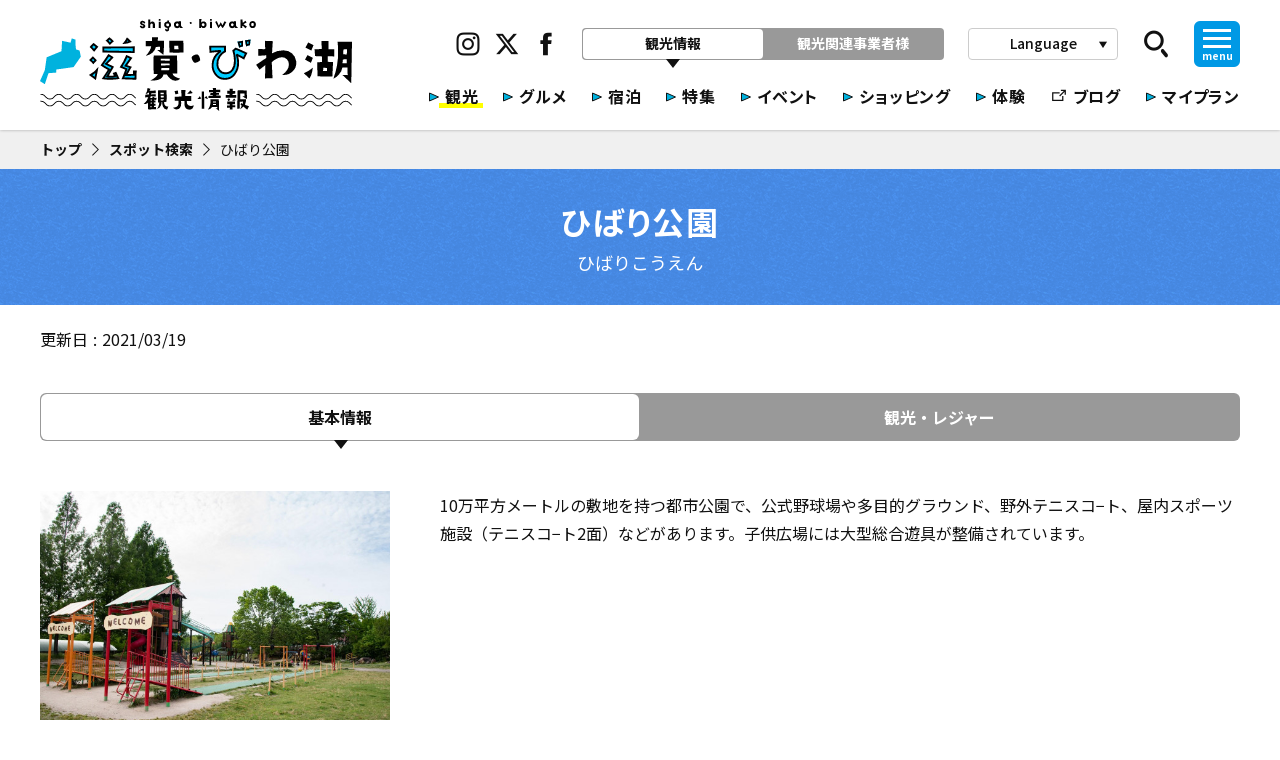

--- FILE ---
content_type: text/html; charset=utf-8
request_url: https://www.biwako-visitors.jp/spot/detail/2981/
body_size: 48551
content:
<!doctype html>
<html data-n-head-ssr lang="ja" data-n-head="%7B%22lang%22:%7B%22ssr%22:%22ja%22%7D%7D">
  <head >
    <title>ひばり公園 | 滋賀県観光情報［公式観光サイト］滋賀・びわ湖のすべてがわかる！</title><meta data-n-head="ssr" charset="utf-8"><meta data-n-head="ssr" name="viewport" data-hid="viewport" content="width=device-width,initial-scale=1"><meta data-n-head="ssr" name="format-detection" data-hid="format-detection" content="telephone=no,address=no,email=no"><meta data-n-head="ssr" data-hid="charset" charset="utf-8"><meta data-n-head="ssr" data-hid="mobile-web-app-capable" name="mobile-web-app-capable" content="yes"><meta data-n-head="ssr" data-hid="apple-mobile-web-app-title" name="apple-mobile-web-app-title" content="滋賀県観光情報［公式観光サイト］滋賀・びわ湖のすべてがわかる！"><meta data-n-head="ssr" data-hid="description" name="description" content="　10万平方メートルの敷地を持つ都市公園で、公式野球場や多目的グラウンド、野外テニスコ−ト、屋内スポ..."><meta data-n-head="ssr" data-hid="og:site_name" property="og:site_name" content="滋賀観光"><meta data-n-head="ssr" data-hid="og:locale" property="og:locale" content="ja_JP"><meta data-n-head="ssr" data-hid="og:type" property="og:type" content="article"><meta data-n-head="ssr" data-hid="og:url" property="og:url" content="https://www.biwako-visitors.jp/spot/detail/2981/"><meta data-n-head="ssr" data-hid="og:title" property="og:title" content="ひばり公園 | 滋賀県観光情報［公式観光サイト］滋賀・びわ湖のすべてがわかる！"><meta data-n-head="ssr" data-hid="og:description" property="og:description" content="　10万平方メートルの敷地を持つ都市公園で、公式野球場や多目的グラウンド、野外テニスコ−ト、屋内スポ..."><meta data-n-head="ssr" data-hid="og:image" property="og:image" content="https://www.biwako-visitors.jp/assets/img/ogp.jpg"><meta data-n-head="ssr" data-hid="twitter:site" name="twitter:site" content="@siga_biwako"><meta data-n-head="ssr" data-hid="twitter:card" name="twitter:card" content="summary_large_image"><meta data-n-head="ssr" data-hid="twitter:title" name="twitter:title" content="ひばり公園 | 滋賀県観光情報［公式観光サイト］滋賀・びわ湖のすべてがわかる！"><meta data-n-head="ssr" data-hid="twitter:description" name="twitter:description" content="　10万平方メートルの敷地を持つ都市公園で、公式野球場や多目的グラウンド、野外テニスコ−ト、屋内スポ..."><meta data-n-head="ssr" data-hid="twitter:image" name="twitter:image" content="https://www.biwako-visitors.jp/assets/img/ogp.jpg"><meta data-n-head="ssr" data-hid="twitter:url" name="twitter:url" content="https://www.biwako-visitors.jp/spot/detail/2981/"><link data-n-head="ssr" rel="icon" href="/assets/img/favicon.png"><link data-n-head="ssr" rel="stylesheet" href="https://fonts.googleapis.com/icon?family=Material+Icons|Material+Icons+Round"><link data-n-head="ssr" rel="preconnect" href="https://fonts.googleapis.com"><link data-n-head="ssr" rel="preconnect" href="https://fonts.gstatic.com" crossorigin="true"><link data-n-head="ssr" rel="stylesheet" href="https://fonts.googleapis.com/css2?family=Noto+Sans+JP:wght@400;500;600;700;900&amp;display=swap"><link data-n-head="ssr" data-hid="shortcut-icon" rel="shortcut icon" href="/_nuxt/icons/icon_64x64.098304.png"><link data-n-head="ssr" data-hid="apple-touch-icon" rel="apple-touch-icon" href="/_nuxt/icons/icon_512x512.098304.png" sizes="512x512"><link data-n-head="ssr" rel="manifest" href="/_nuxt/manifest.5955bb64.json" data-hid="manifest"><link data-n-head="ssr" rel="canonical" href="https://www.biwako-visitors.jp/spot/detail/2981/"><script data-n-head="ssr" src="https://unpkg.com/@machi-pla/japan_concierge@0.1.7/dist/japan-concierge.full.js" crossorigin="anonymous"></script><script data-n-head="ssr" data-hid="gtm-script">if(!window._gtm_init){window._gtm_init=1;(function (w,n,d,m,e,p){w[d]=(w[d]==1||n[d]=='yes'||n[d]==1||n[m]==1||(w[e]&&w[e][p]&&w[e][p]()))?1:0})(window,navigator,'doNotTrack','msDoNotTrack','external','msTrackingProtectionEnabled');(function(w,d,s,l,x,y){w[x]={};w._gtm_inject=function(i){if(w.doNotTrack||w[x][i])return;w[x][i]=1;w[l]=w[l]||[];w[l].push({'gtm.start':new Date().getTime(),event:'gtm.js'});var f=d.getElementsByTagName(s)[0],j=d.createElement(s);j.async=true;j.src='https://www.googletagmanager.com/gtm.js?id='+i;f.parentNode.insertBefore(j,f);};w[y]('GTM-5DPN2JQ')})(window,document,'script','dataLayer','_gtm_ids','_gtm_inject')}</script><link rel="preload" href="/_nuxt/05a1a84.js" as="script"><link rel="preload" href="/_nuxt/71a70eb.js" as="script"><link rel="preload" href="/_nuxt/vendors/app.5b0688f.css" as="style"><link rel="preload" href="/_nuxt/afd5caf.js" as="script"><link rel="preload" href="/_nuxt/app.9171284.css" as="style"><link rel="preload" href="/_nuxt/b63d67b.js" as="script"><link rel="preload" href="/_nuxt/bee8bf1.js" as="script"><link rel="preload" href="/_nuxt/pages/corp/convention/stay/detail/_id/pages/corp/education/eat/detail/_id/pages/corp/education/progr/c19581be.ec2faba.css" as="style"><link rel="preload" href="/_nuxt/853efda.js" as="script"><link rel="preload" href="/_nuxt/pages/corp/education/eat/detail/_id/pages/preview/spot/_id/pages/spot/detail/_id/pages/spot/near/index.675d828.css" as="style"><link rel="preload" href="/_nuxt/050c0c3.js" as="script"><link rel="preload" href="/_nuxt/pages/corp/education/eat/detail/_id/pages/event/detail/_id/pages/preview/spot/_id/pages/spot/detail/_id.bc891d1.css" as="style"><link rel="preload" href="/_nuxt/473d18f.js" as="script"><link rel="preload" href="/_nuxt/pages/corp/education/eat/detail/_id/pages/preview/spot/_id/pages/spot/detail/_id.8d51c67.css" as="style"><link rel="preload" href="/_nuxt/d8aa3c2.js" as="script"><link rel="stylesheet" href="/_nuxt/vendors/app.5b0688f.css"><link rel="stylesheet" href="/_nuxt/app.9171284.css"><link rel="stylesheet" href="/_nuxt/pages/corp/convention/stay/detail/_id/pages/corp/education/eat/detail/_id/pages/corp/education/progr/c19581be.ec2faba.css"><link rel="stylesheet" href="/_nuxt/pages/corp/education/eat/detail/_id/pages/preview/spot/_id/pages/spot/detail/_id/pages/spot/near/index.675d828.css"><link rel="stylesheet" href="/_nuxt/pages/corp/education/eat/detail/_id/pages/event/detail/_id/pages/preview/spot/_id/pages/spot/detail/_id.bc891d1.css"><link rel="stylesheet" href="/_nuxt/pages/corp/education/eat/detail/_id/pages/preview/spot/_id/pages/spot/detail/_id.8d51c67.css"><style data-vue-ssr-id="15d8f970:0">@font-face {
	font-family: "myicon";
	font-display: block;
	src: url("/_nuxt/7eda83ec16a3e15acfd1-myicon.eot?#iefix") format("embedded-opentype"),
url("/_nuxt/7eda83ec16a3e15acfd1-myicon.woff2") format("woff2");
}

.myicon {
	line-height: 1;
}

.myicon:before {
	font-family: myicon !important;
	font-style: normal;
	font-weight: normal !important;
	vertical-align: top;
}

.myicon-activity:before {
	content: "\f101";
}
.myicon-arrow-ex:before {
	content: "\f102";
}
.myicon-arrow-next-medium:before {
	content: "\f103";
}
.myicon-arrow-next-thin:before {
	content: "\f104";
}
.myicon-arrow-next:before {
	content: "\f105";
}
.myicon-arrow-prev-medium:before {
	content: "\f106";
}
.myicon-arrow-prev-thin:before {
	content: "\f107";
}
.myicon-arrow-prev:before {
	content: "\f108";
}
.myicon-arrow:before {
	content: "\f109";
}
.myicon-check:before {
	content: "\f10a";
}
.myicon-chevron-left:before {
	content: "\f10b";
}
.myicon-chevron-right:before {
	content: "\f10c";
}
.myicon-direction-bike:before {
	content: "\f10d";
}
.myicon-direction-bus:before {
	content: "\f10e";
}
.myicon-direction-car:before {
	content: "\f10f";
}
.myicon-direction-ropeway:before {
	content: "\f110";
}
.myicon-direction-ship:before {
	content: "\f111";
}
.myicon-direction-train:before {
	content: "\f112";
}
.myicon-direction-walk:before {
	content: "\f113";
}
.myicon-eat:before {
	content: "\f114";
}
.myicon-event:before {
	content: "\f115";
}
.myicon-experience:before {
	content: "\f116";
}
.myicon-facebook:before {
	content: "\f117";
}
.myicon-file-excel:before {
	content: "\f118";
}
.myicon-file-pdf:before {
	content: "\f119";
}
.myicon-file-word:before {
	content: "\f11a";
}
.myicon-filter-none:before {
	content: "\f11b";
}
.myicon-folder-open:before {
	content: "\f11c";
}
.myicon-frame-left:before {
	content: "\f11d";
}
.myicon-frame-right:before {
	content: "\f11e";
}
.myicon-hana:before {
	content: "\f11f";
}
.myicon-hash:before {
	content: "\f120";
}
.myicon-instagram:before {
	content: "\f121";
}
.myicon-line:before {
	content: "\f122";
}
.myicon-list:before {
	content: "\f123";
}
.myicon-map:before {
	content: "\f124";
}
.myicon-pamphlet:before {
	content: "\f125";
}
.myicon-play-left:before {
	content: "\f126";
}
.myicon-play-right:before {
	content: "\f127";
}
.myicon-search:before {
	content: "\f128";
}
.myicon-shop:before {
	content: "\f129";
}
.myicon-slick-next:before {
	content: "\f12a";
}
.myicon-slick-prev:before {
	content: "\f12b";
}
.myicon-spot:before {
	content: "\f12c";
}
.myicon-stay:before {
	content: "\f12d";
}
.myicon-twitter:before {
	content: "\f12e";
}
.myicon-youtube:before {
	content: "\f12f";
}
.myicon-yubin:before {
	content: "\f130";
}
</style>
  </head>
  <body class="page-spot-detail-id" data-n-head="%7B%22class%22:%7B%22ssr%22:%22page-spot-detail-id%22%7D%7D">
    <noscript data-n-head="ssr" data-hid="gtm-noscript" data-pbody="true"><iframe src="https://www.googletagmanager.com/ns.html?id=GTM-5DPN2JQ&" height="0" width="0" style="display:none;visibility:hidden" title="gtm"></iframe></noscript><div data-server-rendered="true" id="__nuxt"><!----><div id="__layout"><div id="anc-top" data-page="spot-detail-id" class="l-app" data-v-d1711282><header class="c-header-app" data-v-3ebfe127 data-v-d1711282><div class="container" data-v-3ebfe127><h1 class="c-header-logo is-default" data-v-6c9fc6d0 data-v-3ebfe127><a href="/" data-v-6c9fc6d0><img alt="滋賀・びわ湖 観光情報" src="/assets/img/common/logo.svg" data-v-6c9fc6d0></a></h1><div class="c-header-app__ui" data-v-3ebfe127><div class="c-header-app__ui-main" data-v-3ebfe127><div class="c-header-app__ui-head" data-v-3ebfe127><div class="c-header-sns is-sns is-default" data-v-7a6322e8 data-v-3ebfe127><ul data-v-7a6322e8><li data-v-7a6322e8><a href="https://www.instagram.com/biwako_visitors_bureau/" target="_blank" class="hvr-pop" data-v-7a6322e8><i class="myicon myicon-instagram" data-v-7a6322e8></i></a></li><li data-v-7a6322e8><a href="https://twitter.com/siga_biwako" target="_blank" class="hvr-pop" data-v-7a6322e8><i class="myicon myicon-twitter" data-v-7a6322e8></i></a></li><li data-v-7a6322e8><a href="https://www.facebook.com/biwaichi.shiga/" target="_blank" class="hvr-pop" data-v-7a6322e8><i class="myicon myicon-facebook" data-v-7a6322e8></i></a></li></ul></div><div class="c-header-tabs" data-v-934f227c data-v-3ebfe127><div class="c-header-tabs__list" data-v-934f227c><ul data-v-934f227c><li data-v-934f227c><a href="/" class="nuxt-link-active is-active" data-v-934f227c><span data-v-934f227c>観光情報</span></a></li><li data-v-934f227c><a href="/corp/" data-v-934f227c><span data-v-934f227c>観光関連事業者様</span></a></li></ul></div></div><div class="c-header-langs" data-v-59557854 data-v-3ebfe127><a class="c-header-langs__button" data-v-59557854><span data-v-59557854>Language</span><i class="material-icons" data-v-59557854>play_arrow</i><!----></a><div class="c-header-langs__menu" style="display:none;" data-v-59557854 data-v-59557854><div class="box" data-v-59557854><ul data-v-59557854><li data-v-59557854><a href="https://en.biwako-visitors.jp/" target="_blank" data-v-59557854><div class="c-svg-arrow is-svg" data-v-f0d4e514 data-v-59557854><svg id="arrow-right.svg" xmlns="http://www.w3.org/2000/svg" width="10" height="9" viewBox="0 0 10 9" data-v-f0d4e514><path id="svg-arrow" data-name="svg-arrow" d="M12.007,7L3,10.99V3.011Z" transform="translate(-2.5 -2.5)" data-v-f0d4e514></path></svg></div><span data-v-59557854>English</span></a></li><li data-v-59557854><a href="https://cn.biwako-visitors.jp/" target="_blank" data-v-59557854><div class="c-svg-arrow is-svg" data-v-f0d4e514 data-v-59557854><svg id="arrow-right.svg" xmlns="http://www.w3.org/2000/svg" width="10" height="9" viewBox="0 0 10 9" data-v-f0d4e514><path id="svg-arrow" data-name="svg-arrow" d="M12.007,7L3,10.99V3.011Z" transform="translate(-2.5 -2.5)" data-v-f0d4e514></path></svg></div><span data-v-59557854>簡体中文</span></a></li><li data-v-59557854><a href="https://tw.biwako-visitors.jp/" target="_blank" data-v-59557854><div class="c-svg-arrow is-svg" data-v-f0d4e514 data-v-59557854><svg id="arrow-right.svg" xmlns="http://www.w3.org/2000/svg" width="10" height="9" viewBox="0 0 10 9" data-v-f0d4e514><path id="svg-arrow" data-name="svg-arrow" d="M12.007,7L3,10.99V3.011Z" transform="translate(-2.5 -2.5)" data-v-f0d4e514></path></svg></div><span data-v-59557854>繁体中文</span></a></li><li data-v-59557854><a href="https://kr.biwako-visitors.jp/" target="_blank" data-v-59557854><div class="c-svg-arrow is-svg" data-v-f0d4e514 data-v-59557854><svg id="arrow-right.svg" xmlns="http://www.w3.org/2000/svg" width="10" height="9" viewBox="0 0 10 9" data-v-f0d4e514><path id="svg-arrow" data-name="svg-arrow" d="M12.007,7L3,10.99V3.011Z" transform="translate(-2.5 -2.5)" data-v-f0d4e514></path></svg></div><span data-v-59557854>한국어</span></a></li><li data-v-59557854><a href="https://bvbkouhou1616.wixsite.com/french2" target="_blank" data-v-59557854><div class="c-svg-arrow is-svg" data-v-f0d4e514 data-v-59557854><svg id="arrow-right.svg" xmlns="http://www.w3.org/2000/svg" width="10" height="9" viewBox="0 0 10 9" data-v-f0d4e514><path id="svg-arrow" data-name="svg-arrow" d="M12.007,7L3,10.99V3.011Z" transform="translate(-2.5 -2.5)" data-v-f0d4e514></path></svg></div><span data-v-59557854>Français</span></a></li></ul></div></div></div><div class="c-header-search" data-v-48b9bbbc data-v-3ebfe127><a class="c-header-search__button hvr-pop" data-v-48b9bbbc><i class="myicon myicon-search" data-v-48b9bbbc></i><!----></a><div class="c-header-search__box" style="display:none;" data-v-48b9bbbc data-v-48b9bbbc><div class="control has-icons-right" data-v-48b9bbbc><input placeholder="Googleカスタム検索" class="input" data-v-48b9bbbc><div class="input-arrow" data-v-48b9bbbc></div><div class="icon is-right" data-v-48b9bbbc><i class="myicon myicon-search" data-v-48b9bbbc></i></div></div></div></div><div class="c-header-drawer-button" data-v-3429ba9a data-v-3ebfe127><a data-v-3429ba9a><div data-v-3429ba9a><figure data-v-3429ba9a><i data-v-3429ba9a></i><i data-v-3429ba9a></i><i data-v-3429ba9a></i></figure><p data-v-3429ba9a>menu</p></div></a></div></div><div class="c-header-app__menus" data-v-3ebfe127><div class="c-header-menu is-default" data-v-520e1524 data-v-3ebfe127><ul data-v-520e1524><li data-v-520e1524><a href="/spot/" class="nuxt-link-active is-active" data-v-520e1524><div class="c-svg-arrow is-svg" data-v-f0d4e514 data-v-520e1524><svg id="arrow-right.svg" xmlns="http://www.w3.org/2000/svg" width="10" height="9" viewBox="0 0 10 9" data-v-f0d4e514><path id="svg-arrow" data-name="svg-arrow" d="M12.007,7L3,10.99V3.011Z" transform="translate(-2.5 -2.5)" data-v-f0d4e514></path></svg></div><span data-v-520e1524>観光</span></a></li><li data-v-520e1524><a href="/eat-reservation/" data-v-520e1524><div class="c-svg-arrow is-svg" data-v-f0d4e514 data-v-520e1524><svg id="arrow-right.svg" xmlns="http://www.w3.org/2000/svg" width="10" height="9" viewBox="0 0 10 9" data-v-f0d4e514><path id="svg-arrow" data-name="svg-arrow" d="M12.007,7L3,10.99V3.011Z" transform="translate(-2.5 -2.5)" data-v-f0d4e514></path></svg></div><span data-v-520e1524>グルメ</span></a></li><li data-v-520e1524><a href="/stay-reservation/" data-v-520e1524><div class="c-svg-arrow is-svg" data-v-f0d4e514 data-v-520e1524><svg id="arrow-right.svg" xmlns="http://www.w3.org/2000/svg" width="10" height="9" viewBox="0 0 10 9" data-v-f0d4e514><path id="svg-arrow" data-name="svg-arrow" d="M12.007,7L3,10.99V3.011Z" transform="translate(-2.5 -2.5)" data-v-f0d4e514></path></svg></div><span data-v-520e1524>宿泊</span></a></li><li data-v-520e1524><a href="/feature/" data-v-520e1524><div class="c-svg-arrow is-svg" data-v-f0d4e514 data-v-520e1524><svg id="arrow-right.svg" xmlns="http://www.w3.org/2000/svg" width="10" height="9" viewBox="0 0 10 9" data-v-f0d4e514><path id="svg-arrow" data-name="svg-arrow" d="M12.007,7L3,10.99V3.011Z" transform="translate(-2.5 -2.5)" data-v-f0d4e514></path></svg></div><span data-v-520e1524>特集</span></a></li><li data-v-520e1524><a href="/event/" data-v-520e1524><div class="c-svg-arrow is-svg" data-v-f0d4e514 data-v-520e1524><svg id="arrow-right.svg" xmlns="http://www.w3.org/2000/svg" width="10" height="9" viewBox="0 0 10 9" data-v-f0d4e514><path id="svg-arrow" data-name="svg-arrow" d="M12.007,7L3,10.99V3.011Z" transform="translate(-2.5 -2.5)" data-v-f0d4e514></path></svg></div><span data-v-520e1524>イベント</span></a></li><li class="is-long-text" data-v-520e1524><a href="/shop/" data-v-520e1524><div class="c-svg-arrow is-svg" data-v-f0d4e514 data-v-520e1524><svg id="arrow-right.svg" xmlns="http://www.w3.org/2000/svg" width="10" height="9" viewBox="0 0 10 9" data-v-f0d4e514><path id="svg-arrow" data-name="svg-arrow" d="M12.007,7L3,10.99V3.011Z" transform="translate(-2.5 -2.5)" data-v-f0d4e514></path></svg></div><span data-v-520e1524>ショッピング</span></a></li><li data-v-520e1524><a href="/shigarhythm-activity/" data-v-520e1524><div class="c-svg-arrow is-svg" data-v-f0d4e514 data-v-520e1524><svg id="arrow-right.svg" xmlns="http://www.w3.org/2000/svg" width="10" height="9" viewBox="0 0 10 9" data-v-f0d4e514><path id="svg-arrow" data-name="svg-arrow" d="M12.007,7L3,10.99V3.011Z" transform="translate(-2.5 -2.5)" data-v-f0d4e514></path></svg></div><span data-v-520e1524>体験</span></a></li><li data-v-520e1524><a href="https://www.biwako-visitors.jp/staff/blog/" target="_blank" data-v-520e1524><div class="menu-icon" data-v-520e1524><i class="myicon myicon-arrow-ex" data-v-520e1524></i></div><span data-v-520e1524>ブログ</span></a></li><li class="is-long-text" data-v-520e1524><a href="/myplan/" data-v-520e1524><div class="c-svg-arrow is-svg" data-v-f0d4e514 data-v-520e1524><svg id="arrow-right.svg" xmlns="http://www.w3.org/2000/svg" width="10" height="9" viewBox="0 0 10 9" data-v-f0d4e514><path id="svg-arrow" data-name="svg-arrow" d="M12.007,7L3,10.99V3.011Z" transform="translate(-2.5 -2.5)" data-v-f0d4e514></path></svg></div><span data-v-520e1524>マイプラン</span></a></li></ul></div></div></div><div class="c-header-app__ui-sp" data-v-3ebfe127><div class="c-header-fav" data-v-1c458ebc data-v-3ebfe127><a href="/myplan/" class="hvr-pop" data-v-1c458ebc><div class="c-svg-star is-large" data-v-38584301 data-v-1c458ebc><svg version="1.1" id="svg-star" xmlns="http://www.w3.org/2000/svg" xmlns:xlink="http://www.w3.org/1999/xlink" x="0px" y="0px" viewBox="0 0 512 512" xml:space="preserve" style="enable-background:new 0 0 512 512;" data-v-38584301><g data-v-38584301><polygon points="256,386.9 392.7,469.4 356.4,314 477.2,209.3 318.2,195.8 256,49.2 193.8,195.8 34.8,209.3 155.6,314
      119.3,469.4" class="polygon-star" data-v-38584301></polygon> <polygon points="256,386.9 248.8,398.8 413.6,498.2 371.8,318.9 511,198.3 327.6,182.8 256,13.8 184.4,182.8 1,198.3 140.2,318.9
      98.4,498.2 263.1,398.8 256,386.9 248.8,398.8 256,386.9 248.8,375.1 140.2,440.7 170.9,309 68.6,220.3 203.3,208.9 256,84.6
      308.7,208.9 443.4,220.3 341.1,309 371.8,440.7 256,370.8 248.8,375.1" class="polygon-line" data-v-38584301></polygon></g></svg></div></a></div><div class="c-header-search" data-v-48b9bbbc data-v-3ebfe127><a class="c-header-search__button hvr-pop" data-v-48b9bbbc><i class="myicon myicon-search" data-v-48b9bbbc></i><!----></a><div class="c-header-search__box" style="display:none;" data-v-48b9bbbc data-v-48b9bbbc><div class="control has-icons-right" data-v-48b9bbbc><input placeholder="Googleカスタム検索" class="input" data-v-48b9bbbc><div class="input-arrow" data-v-48b9bbbc></div><div class="icon is-right" data-v-48b9bbbc><i class="myicon myicon-search" data-v-48b9bbbc></i></div></div></div></div><div class="c-header-drawer-button is-nav" data-v-3429ba9a data-v-3ebfe127><a data-v-3429ba9a><div data-v-3429ba9a><figure data-v-3429ba9a><i data-v-3429ba9a></i><i data-v-3429ba9a></i><i data-v-3429ba9a></i></figure><p data-v-3429ba9a>menu</p></div></a></div></div></div></div><!----></header><div class="c-header-drawer is-drawer" data-v-d1711282><div class="c-header-drawer__box"><div class="c-header-drawer__overlay" style="display:none;"></div><div class="c-header-drawer__menu" style="display:none;"><div class="container"><div class="c-header-drawer__navis"><div class="c-header-drawer__navis-title"><h2 class="c-navi-shiga-title" data-v-61c89852><img alt="しがnavi" loading="lazy" src="/assets/img/shiga-navi/title-shiga-navi.svg" data-v-61c89852></h2></div><div class="c-header-drawer__navis-body"><div class="c-navi-shiga-search" data-v-7c92c3a8><div class="c-navi-shiga-search__input" data-v-7c92c3a8><div class="control has-icons-right" data-v-7c92c3a8><input placeholder="目的地はどこですか？" class="input" data-v-7c92c3a8><div class="icon is-right" data-v-7c92c3a8><i class="myicon myicon-search" data-v-7c92c3a8></i></div></div></div><div class="c-navi-shiga-search__buttons" data-v-7c92c3a8><div class="control" data-v-7c92c3a8><a href="/spot/search/?view=map" class="is-small c-button-rounded button is-rounded hvr-grow" data-v-34c6260f data-v-7c92c3a8><div class="icon is-play_arrow" data-v-34c6260f><i class="material-icons" data-v-34c6260f>play_arrow</i></div><span data-v-7c92c3a8>地図から探す</span></a></div><div class="control show-sp" data-v-7c92c3a8><a href="/spot/near/" class="is-small c-button-rounded button is-rounded hvr-grow" data-v-34c6260f data-v-7c92c3a8><div class="icon is-play_arrow" data-v-34c6260f><i class="material-icons" data-v-34c6260f>play_arrow</i></div><span data-v-7c92c3a8>現在地から探す</span></a></div><div class="control" data-v-7c92c3a8><a href="/guide/" class="is-small c-button-rounded button is-rounded hvr-grow" data-v-34c6260f data-v-7c92c3a8><div class="icon" data-v-7c92c3a8><i class="material-icons" data-v-7c92c3a8>save_alt</i></div><span data-v-7c92c3a8>観光パンフレットを見る</span></a></div></div></div></div></div><div class="c-navi-global" data-v-bed26e6e><!----><!----><!----></div></div></div></div></div><main class="l-app__container" data-v-d1711282><div class="c-header-spmenu" data-v-31b03908 data-v-d1711282><div class="c-header-spmenu__main" data-v-31b03908><ul data-v-31b03908><li data-v-31b03908><a href="/spot/" class="nuxt-link-active" data-v-31b03908><span data-v-31b03908>観光</span></a></li><li data-v-31b03908><a href="/eat-reservation/" data-v-31b03908><span data-v-31b03908>グルメ</span></a></li><li data-v-31b03908><a href="/stay-reservation/" data-v-31b03908><span data-v-31b03908>宿泊</span></a></li><li data-v-31b03908><a href="/feature/" data-v-31b03908><span data-v-31b03908>特集</span></a></li></ul></div><div class="c-header-spmenu__sub" data-v-31b03908><ul data-v-31b03908><li data-v-31b03908><a href="/shop/" data-v-31b03908><span data-v-31b03908>ショッピング</span></a></li><li data-v-31b03908><a href="/shigarhythm-activity/" data-v-31b03908><span data-v-31b03908>体験</span></a></li><li data-v-31b03908><a href="https://www.biwako-visitors.jp/staff/blog/" target="_blank" data-v-31b03908><div class="icon" data-v-31b03908><i class="myicon myicon-arrow-ex" data-v-31b03908></i></div><span data-v-31b03908>ブログ</span></a></li></ul></div></div><div data-fetch-key="0" class="c-page-container p-spot-detail" data-v-1efd6db0 data-v-d9606b92 data-v-d1711282 data-v-d1711282><div class="c-navi-bread" data-v-321eab4a data-v-1efd6db0><div class="container" data-v-321eab4a><ul data-v-321eab4a><li data-v-321eab4a><a href="/" class="nuxt-link-active" data-v-321eab4a><span data-v-321eab4a>トップ</span><i class="myicon myicon-arrow-next" data-v-321eab4a></i></a></li><li data-v-321eab4a><a href="/spot/search/" data-v-321eab4a><span data-v-321eab4a>スポット検索</span><i class="myicon myicon-arrow-next" data-v-321eab4a></i></a></li><li data-v-321eab4a><span data-v-321eab4a>ひばり公園</span></li></ul></div></div><div class="c-title-detail" data-v-b4f671f0 data-v-d9606b92><div class="container" data-v-b4f671f0><!----><div class="c-title-detail__main" data-v-b4f671f0><h1 data-v-b4f671f0 data-v-d9606b92>ひばり公園</h1></div><div class="c-title-detail__sub" data-v-b4f671f0><p data-v-b4f671f0 data-v-d9606b92>ひばりこうえん</p></div></div></div><div class="c-page-container__body" data-v-1efd6db0><div class="container" data-v-1efd6db0 data-v-d9606b92><div class="p-spot-detail__sec" data-v-1efd6db0 data-v-d9606b92><div class="c-detail-header" data-v-5e83090c data-v-d9606b92><div class="container" data-v-5e83090c><dl class="c-detail-header__date" data-v-5e83090c><dt data-v-5e83090c>更新日</dt><dd data-v-5e83090c>2021/03/19</dd></dl><div class="c-spot-detail-langs" data-v-2fa4744c data-v-d9606b92><ul data-v-2fa4744c></ul></div></div></div><div class="show-pc" data-v-1efd6db0 data-v-d9606b92><div class="c-tab-menu" data-v-57a21a0f data-v-d9606b92><ul data-v-57a21a0f><li class="is-active" style="width:50%;" data-v-57a21a0f><a data-v-57a21a0f><span data-v-57a21a0f>基本情報</span></a></li><li style="width:50%;" data-v-57a21a0f><a data-v-57a21a0f><span data-v-57a21a0f>観光・レジャー</span></a></li></ul></div><div class="p-spot-detail__sections" data-v-d9606b92 data-v-d9606b92><div class="p-spot-detail__sec" data-v-d9606b92><div class="c-spot-detail-intro" data-v-45f6fb92 data-v-d9606b92><div class="c-detail-intro" data-v-ee9eb8f0 data-v-45f6fb92><div class="c-detail-intro__wrap" data-v-ee9eb8f0><div class="c-detail-intro__img" data-v-ee9eb8f0><div class="c-slider-images" data-v-45f6fb92><!----></div></div><div class="c-detail-intro__texts" data-v-ee9eb8f0><div data-is="null" class="c-md-content content" data-v-45f6fb92><p>10万平方メートルの敷地を持つ都市公園で、公式野球場や多目的グラウンド、野外テニスコ−ト、屋内スポーツ施設（テニスコ−ト2面）などがあります。子供広場には大型総合遊具が整備されています。</p>
</div></div></div></div></div></div><div class="p-spot-detail__sec" data-v-d9606b92><div class="c-detail-table" data-v-02125f44 data-v-37f90964 data-v-d9606b92><table class="table is-style-1 is-bordered" data-v-02125f44><tbody data-v-02125f44 data-v-37f90964><tr data-v-02125f44 data-v-37f90964><th data-v-02125f44 data-v-37f90964>所在地</th><td data-v-02125f44 data-v-37f90964><div data-is="null" class="c-md-content" data-v-37f90964>東近江市池庄町610</div></td></tr><tr data-v-02125f44 data-v-37f90964><th data-v-02125f44 data-v-37f90964>アクセス</th><td data-v-02125f44 data-v-37f90964><!----><dl class="c-table-dl" data-v-37f90964><dt data-v-37f90964><span data-v-37f90964>車</span></dt><dd data-v-37f90964><div data-is="null" class="c-md-content" data-v-37f90964>八日市ICより車で15分</div></dd></dl><dl class="c-table-dl" data-v-37f90964><dt data-v-37f90964><span data-v-37f90964>駐車場</span></dt><dd data-v-37f90964><div data-is="null" class="c-md-content" data-v-37f90964>普通車 320 台</div></dd></dl><!----></td></tr><!----><tr data-v-02125f44 data-v-37f90964><th data-v-02125f44 data-v-37f90964>営業時間</th><td data-v-02125f44 data-v-37f90964><div data-is="null" class="c-md-content" data-v-37f90964>8:30から22:00</div></td></tr><tr data-v-02125f44 data-v-37f90964><th data-v-02125f44 data-v-37f90964>定休日など</th><td data-v-02125f44 data-v-37f90964><div data-is="null" class="c-md-content" data-v-37f90964>火曜日</div></td></tr><!----><!----><!----><!----><!----><!----><tr data-v-02125f44 data-v-37f90964><th data-v-02125f44 data-v-37f90964>お問い合わせ</th><td data-v-02125f44 data-v-37f90964><p data-v-02125f44 data-v-37f90964><strong data-v-02125f44 data-v-37f90964>ひばり公園</strong></p><dl class="dl-simple" data-v-02125f44 data-v-37f90964><dt data-v-02125f44 data-v-37f90964>TEL</dt><dd data-v-02125f44 data-v-37f90964>0749-45-3363</dd></dl><dl class="dl-simple" data-v-02125f44 data-v-37f90964><dt data-v-02125f44 data-v-37f90964>FAX</dt><dd data-v-02125f44 data-v-37f90964>0749-45-3200</dd></dl><!----></td></tr></tbody></table><p class="has-text-danger p-text-notes" data-v-02125f44 data-v-37f90964>※最新の情報は、各スポットのWEBサイトをご覧ください。</p></div></div></div></div><div class="show-sp" data-v-1efd6db0 data-v-d9606b92><div class="p-spot-detail__accordions" data-v-1efd6db0 data-v-d9606b92><div class="c-spot-detail-accordion" data-v-10a866ea data-v-d9606b92><a class="button" data-v-10a866ea><span data-v-10a866ea data-v-d9606b92>基本情報</span><div class="icon" data-v-10a866ea><i class="material-icons" data-v-10a866ea>arrow_drop_down_circle</i></div></a><!----></div><div class="c-spot-detail-accordion" data-v-10a866ea data-v-d9606b92><a class="button" data-v-10a866ea><span data-v-10a866ea data-v-d9606b92>観光・レジャー</span><div class="icon" data-v-10a866ea><i class="material-icons" data-v-10a866ea>arrow_drop_down_circle</i></div></a><!----></div></div></div></div><div class="p-spot-detail__sec" data-v-1efd6db0 data-v-d9606b92><div class="c-detail-tags" data-v-4e50f7e8 data-v-d9606b92><dl data-v-4e50f7e8><dt data-v-4e50f7e8>エリア</dt><dd data-v-4e50f7e8><div class="buttons" data-v-4e50f7e8><a href="/spot/search/?cities=402" class="button is-rounded is-small hvr-grow">東近江市</a></div></dd></dl><dl data-v-4e50f7e8><dt data-v-4e50f7e8>カテゴリ</dt><dd data-v-4e50f7e8><div class="buttons" data-v-4e50f7e8><a href="/spot/search/?categories=301" class="button is-rounded is-small hvr-grow">運動公園</a><a href="/spot/search/?categories=313" class="button is-rounded is-small hvr-grow">テニスコート</a><a href="/spot/search/?categories=310" class="button is-rounded is-small hvr-grow">その他(スポーツ)</a></div></dd></dl><!----></div></div><div class="p-spot-detail__buttons" data-v-1efd6db0 data-v-d9606b92><div class="c-buttons-share" data-v-4ff3043a data-v-d9606b92><!----></div><div class="c-button-favorite is-medium" data-v-0b57094a data-v-d9606b92><!----><div class="c-modal-box" data-v-f0fa9982 data-v-0b57094a><!----></div></div></div></div></div><!----><div class="c-spot-detail-rels" data-v-69ab5f2a data-v-d9606b92><section class="rels-section is-spot" data-v-69ab5f2a><!----></section><section class="rels-section is-eat" data-v-69ab5f2a><!----></section><section class="rels-section is-shop" data-v-69ab5f2a><!----></section><section class="rels-section is-stay" data-v-69ab5f2a><!----></section><section class="rels-section is-activity" data-v-69ab5f2a><!----></section></div><div class="p-spot-detail__foot" data-v-1efd6db0 data-v-d9606b92><div class="c-buttons-detail" data-v-303d2c45 data-v-d9606b92><a class="c-button-rounded button is-rounded hvr-grow" data-v-34c6260f data-v-303d2c45><!----><span data-v-34c6260f data-v-303d2c45>前のページへ</span></a><!----></div></div></div></main><!----><!----><footer class="c-footer-app" data-v-3227a67f data-v-d1711282><div class="c-footer-app__bg" data-v-3227a67f><div class="container" data-v-3227a67f><div class="c-navi-global" data-v-bed26e6e data-v-3227a67f><!----><!----><!----></div><div class="c-footer-app__content" data-v-3227a67f><footer class="c-footer-info" data-v-3227a67f><div class="c-footer-info__wrap"><div class="c-footer-info__address"><div class="c-footer-info__title"><span class="split-text">公益社団法人</span><span class="split-text">びわこビジターズビューロー</span></div><p><span class="split-text">〒520-0806 滋賀県大津市</span><span class="split-text">打出浜2番1号「コラボしが21」6階</span></p><p><span class="split-text">TEL: 077-511-1530　FAX: 077-526-4393</span></p><p><span class="split-text">営業時間: 午前9時～午後5時45分</span><span class="split-text">休業日: 土・日曜日、祝日、年末年始</span></p></div><div class="c-footer-info__menu"><ul><li class="is-bureau"><a href="/bureau/"><i class="myicon myicon-arrow"></i><span>ビューローについて</span></a></li><li class="is-disc"><a href="/disc/"><i class="myicon myicon-arrow"></i><span>情報公開</span></a></li><li class="is-bureau-chairperson"><a href="/bureau/chairperson/"><i class="myicon myicon-arrow"></i><span>会長挨拶</span></a></li><li class="is-bureau-honorary-chairperson"><a href="/bureau/honorary-chairperson/"><i class="myicon myicon-arrow"></i><span>名誉会長挨拶</span></a></li></ul></div></div></footer></div></div></div><div class="c-footer-app__copy" data-v-3227a67f><p data-v-3227a67f>&copy; Biwako Visitors Bureau All Rights Reserved.</p></div></footer><!----></div></div></div><script>window.__NUXT__=(function(a,b,c,d,e,f,g,h,i,j,k,l,m,n,o,p,q,r,s,t,u,v,w,x,y,z,A,B,C,D,E,F,G,H,I,J,K,L,M,N,O,P,Q,R,S,T,U,V,W,X,Y,Z,_,$,aa,ab,ac,ad,ae,af,ag,ah,ai,aj,ak,al,am,an,ao,ap,aq,ar,as,at,au,av,aw,ax,ay,az,aA,aB,aC,aD,aE,aF,aG,aH,aI,aJ,aK,aL,aM,aN,aO,aP,aQ,aR,aS,aT,aU,aV,aW,aX,aY,aZ,a_,a$,ba,bb,bc,bd,be,bf,bg,bh,bi,bj,bk,bl,bm,bn,bo,bp,bq,br,bs,bt,bu,bv,bw,bx,by,bz,bA,bB,bC,bD,bE,bF,bG,bH,bI,bJ,bK,bL,bM,bN,bO,bP,bQ,bR,bS,bT,bU,bV,bW,bX,bY,bZ,b_,b$,ca,cb,cc,cd,ce,cf,cg,ch,ci,cj,ck,cl,cm,cn,co,cp,cq,cr,cs,ct,cu,cv,cw,cx,cy,cz,cA,cB,cC,cD,cE,cF,cG,cH,cI,cJ,cK,cL,cM,cN,cO,cP,cQ,cR,cS,cT,cU,cV,cW,cX,cY,cZ,c_,c$,da,db,dc,dd,de,df,dg,dh,di,dj,dk,dl,dm,dn,do_,dp,dq,dr,ds,dt,du,dv,dw,dx,dy,dz,dA,dB,dC,dD,dE,dF,dG,dH,dI,dJ,dK,dL,dM,dN,dO,dP,dQ,dR,dS,dT,dU,dV,dW,dX,dY,dZ,d_,d$,ea,eb,ec,ed,ee,ef,eg,eh,ei,ej,ek,el,em,en,eo,ep,eq,er,es,et,eu,ev,ew,ex,ey,ez,eA,eB,eC,eD,eE,eF,eG,eH,eI,eJ,eK,eL,eM,eN,eO,eP,eQ,eR,eS,eT,eU,eV,eW,eX,eY,eZ,e_,e$,fa,fb,fc,fd,fe,ff,fg,fh,fi,fj,fk,fl,fm,fn,fo,fp,fq,fr,fs,ft,fu,fv,fw,fx,fy,fz,fA,fB,fC,fD,fE,fF,fG,fH,fI,fJ,fK,fL,fM,fN,fO,fP,fQ,fR,fS,fT,fU,fV,fW,fX,fY,fZ,f_,f$,ga,gb,gc,gd,ge,gf,gg,gh,gi,gj,gk,gl,gm,gn,go,gp,gq,gr,gs,gt,gu,gv,gw,gx,gy,gz,gA,gB,gC,gD,gE,gF,gG,gH,gI,gJ,gK,gL,gM,gN,gO,gP,gQ,gR,gS,gT,gU,gV,gW,gX,gY,gZ,g_,g$,ha,hb,hc,hd,he,hf,hg,hh,hi,hj,hk,hl,hm,hn,ho,hp,hq,hr,hs,ht,hu,hv,hw,hx,hy,hz,hA,hB,hC,hD,hE,hF,hG,hH,hI,hJ,hK,hL,hM,hN,hO,hP,hQ,hR,hS,hT,hU,hV,hW,hX,hY,hZ,h_,h$,ia,ib,ic,id,ie,if_,ig,ih,ii,ij,ik,il,im,in_,io,ip,iq,ir,is,it,iu,iv,iw,ix,iy,iz,iA,iB,iC,iD,iE,iF,iG,iH,iI,iJ,iK,iL,iM,iN,iO,iP,iQ,iR,iS,iT,iU,iV,iW,iX,iY,iZ,i_,i$,ja,jb,jc,jd,je,jf,jg,jh,ji,jj,jk,jl,jm,jn,jo,jp,jq,jr,js,jt,ju,jv,jw,jx,jy,jz,jA,jB,jC,jD,jE,jF,jG,jH,jI,jJ,jK,jL,jM,jN,jO,jP,jQ,jR,jS,jT,jU,jV,jW,jX,jY,jZ,j_,j$,ka,kb,kc,kd,ke,kf,kg,kh,ki,kj,kk,kl,km,kn,ko,kp,kq,kr,ks,kt,ku,kv,kw){return {layout:"default",data:[{}],fetch:[{}],error:b,state:{ready:f,baseURL:a,api:b,drawer:d,error:b,ad:{},banners:{},bokun:{items:[],pins:[],storageKey:"shigarhythm-activity-pins",pager:{limit:99,count:t},areas:[dh,di,dj,dk,dl,dm,dn,bu],form:{areas:b,date:b,text:b,page:m,sort:b,debug:b}},colors:{list:{primary:"#64B89D",link:bv,success:"#B0BE3C",info:"#234891",warning:"#FE4702",danger:"#ED8077",cyan:"#00b2de"}},footer:{},gmaps:{settings:{center:{lat:35.006598,lng:135.875608},zoom:18,styles:[{featureType:"poi",stylers:[{visibility:"off"}]}]}},google:{cx:"007466286736384509407:pfsrxdoaxpm",cse:"https:\u002F\u002Fcse.google.com\u002Fcse.js"},jc:{api:"https:\u002F\u002Fapi.japan-concierge.jp",api_key:"6sJIUuWbKBc8gczZfe1G1Att",favorite_spots:[]},menus:{langs:{en:{name:do_,url:dp},cn:{name:dq,url:dr},tw:{name:ds,url:dt},kr:{name:du,url:dv},fr:{name:dw,url:"https:\u002F\u002Fwww.voyage-shiga.com\u002F"}},drawer:d},redirect:{},rwd:{desktop:1024,widescreen:1216,fullhd:1408,mobile:768,mobileMini:480},sheets:{api:b,datas:{metas:[{id:dx,type:e,admin_notes:a,admin_name:a,name:bw,short_name:a,icon:a,component:a,url:"\u002F",title:V,description:"滋賀県の公式観光サイト『滋賀・びわ湖観光情報』。観光スポット、イベント、グルメ、ショッピング、宿泊情報など、滋賀への旅行やお出かけに役立つ情報が満載！お寺に神社、お城巡りに温泉で近江牛！季節や旬のおすすめ情報もバッチリ！",keywords:"滋賀県,琵琶湖,ビワイチ,観光,旅行,グルメ,ショッピング,イベント,宿泊"},{id:ae,type:e,admin_notes:a,admin_name:dy,name:dz,short_name:"観光",icon:ae,component:x,url:a,title:"観光スポット | 滋賀県観光情報［公式観光サイト］滋賀・びわ湖のすべてがわかる！",description:bx,keywords:by},{id:dA,type:e,admin_notes:a,admin_name:B,name:dz,short_name:a,icon:a,component:W,url:a,title:V},{id:dB,type:e,admin_notes:a,admin_name:dC,name:"スポット検索",short_name:a,icon:ae,component:x,url:a,title:dD,description:bx,keywords:by},{id:"spot-near",type:e,admin_notes:a,admin_name:a,name:"現在地からスポットを探す",short_name:a,icon:a,component:a,url:a,title:dD,description:bx,keywords:by},{id:af,type:e,admin_notes:a,admin_name:dE,name:"グルメスポット",short_name:ag,icon:af,component:x,url:a,title:"グルメスポット | 滋賀県観光情報［公式観光サイト］滋賀・びわ湖のすべてがわかる！",description:"滋賀県のグルメスポットをエリアやジャンルで絞り込んで検索できます。ホテルのレストランから町の食堂まで、お出かけ前に気になるお店を探そう！",keywords:dF},{id:X,type:e,admin_notes:a,admin_name:dG,name:dH,short_name:a,icon:X,component:x,url:a,title:"宿泊スポット | 滋賀県観光情報［公式観光サイト］滋賀・びわ湖のすべてがわかる！",description:"滋賀県の宿泊施設を検索できます。ホテルや旅館、ペンションからキャンプ場まで、ご希望のお宿を探してください。",keywords:"滋賀県,琵琶湖,ビワイチ,観光,旅行,宿,宿泊施設"},{id:aA,type:e,admin_notes:a,admin_name:dI,name:dJ,short_name:a,icon:aA,component:x,url:a,title:"ショッピングスポット | 滋賀県観光情報［公式観光サイト］滋賀・びわ湖のすべてがわかる！",description:"滋賀県の特産品やおみやげが買えるショッピングスポットを検索できます。お出かけ前に気になるお店を探そう！",keywords:"滋賀県,琵琶湖,ビワイチ,観光,旅行,ショッピング,特産品,おみやげ"},{id:dK,type:e,admin_notes:a,admin_name:dL,name:"レンタサイクル",short_name:a,icon:a,component:x,url:a,title:"レンタサイクル | 滋賀県観光情報［公式観光サイト］滋賀・びわ湖のすべてがわかる！",description:"滋賀県のレンタサイクル店を検索できます。レンタサイクル専門の店舗だけでなく、レンタサイクルをご提供されている宿泊施設などもご案内します。",keywords:"滋賀県,琵琶湖,ビワイチ,観光,旅行,レンタサイクル"},{id:dM,type:e,admin_notes:a,admin_name:dN,name:"観光案内所",short_name:a,icon:a,component:x,url:a,title:"観光案内所 | 滋賀県観光情報［公式観光サイト］滋賀・びわ湖のすべてがわかる！",description:"滋賀県内の観光案内所です。市町村の観光協会等のお問い合わせ窓口をご案内します。",keywords:"滋賀県,観光案内所,旅行"},{id:dO,type:e,admin_notes:a,admin_name:dP,name:"レンタカー",short_name:a,icon:a,component:x,url:a,title:"レンタカー | 滋賀県観光情報［公式観光サイト］滋賀・びわ湖のすべてがわかる！",description:"滋賀県のレンタカー店舗を検索できます。目的地や駅近くのレンタカーを利用して観光をお楽しみください。",keywords:"滋賀県,琵琶湖,ビワイチ,観光,旅行,レンタカー"},{id:aB,type:e,admin_notes:a,admin_name:dQ,name:dR,short_name:a,icon:aB,component:"event-index",url:a,title:"イベント情報 | 滋賀県観光情報［公式観光サイト］滋賀・びわ湖のすべてがわかる！",description:"滋賀県のイベントを検索できます。季節の恒例行事はもちろん、朝市、美術や音楽、スポーツまで多彩なジャンルから探せます。気になるイベントを見つけて旅行の予定に入れましょう。",keywords:"滋賀県,琵琶湖,ビワイチ,観光,旅行,お祭り,イベント,行事"},{id:dS,type:e,admin_notes:a,admin_name:B,name:dR,short_name:a,icon:a,component:"event-detail",url:a,title:V},{id:dT,type:e,admin_notes:a,admin_name:dU,name:bz,short_name:a,icon:a,component:a,url:"\u002Ffeature\u002F",title:"特集記事一覧 | 滋賀県観光情報［公式観光サイト］滋賀・びわ湖のすべてがわかる！",description:bA,keywords:aK},{id:dV,type:e,admin_notes:"12末用",admin_name:B,name:bz,short_name:a,icon:a,component:a,url:dW,title:dX,description:bA,keywords:aK},{id:"feature-detail-id",type:e,admin_notes:"3末用",admin_name:B,name:bz,short_name:a,icon:a,component:a,url:dW,title:dX,description:bA,keywords:aK},{id:dY,type:e,admin_notes:a,admin_name:dZ,name:bB,short_name:bB,icon:a,component:"guide-index",url:a,title:"観光パンフレット | 滋賀県観光情報［公式観光サイト］滋賀・びわ湖のすべてがわかる！",description:"滋賀県の観光に役立つパンフレットをダウンロードできます。滋賀の観光をより深くお楽しみいただける多彩なパンフレットがあります。",keywords:d_},{id:d$,type:e,admin_notes:a,admin_name:B,name:bB,short_name:a,icon:a,component:a,url:a,title:V,description:a,keywords:d_},{id:ea,type:e,admin_notes:a,admin_name:eb,name:aL,short_name:a,icon:a,component:a,url:a,title:"お問い合わせ | 滋賀県観光情報［公式観光サイト］滋賀・びわ湖のすべてがわかる！",description:"滋賀県の観光や当ウェブサイトに関するご意見・ご質問はこちらのページからお問い合わせください。",keywords:ec},{id:bC,type:e,admin_notes:a,admin_name:ed,name:ee,short_name:a,icon:a,component:a,url:a,title:"お問い合わせ 完了 | 滋賀県観光情報［公式観光サイト］滋賀・びわ湖のすべてがわかる！",description:"お問い合わせが完了しました。",keywords:ec},{id:ef,type:e,admin_notes:a,admin_name:eg,name:"じもたび（地元旅）",short_name:"じもたび",icon:a,component:"tour-index",url:a,title:"じもたび（滋賀の地元旅ツアー） | 滋賀県観光情報［公式観光サイト］滋賀・びわ湖のすべてがわかる！",description:"滋賀県内の旅行プランをご紹介！琵琶湖をはじめ、豊かな自然に包まれた人びとの暮らし、歴史ある寺社や戦国時代をはじめとする英傑たちの足跡など、様々な視点で滋賀をお楽しみいただけます。",keywords:eh},{id:ei,type:e,admin_notes:a,admin_name:B,name:"旅行プラン",short_name:a,icon:a,component:a,url:a,title:V,description:a,keywords:eh},{id:ej,type:e,admin_notes:a,admin_name:ek,name:"マイプラン",short_name:a,icon:a,component:a,url:a,title:"マイプラン | 滋賀県観光情報［公式観光サイト］滋賀・びわ湖のすべてがわかる！",description:"あなただけのオリジナルルートプランを作成することができます！観光スポット・イベント・宿泊施設などのページ内にある「マイプランに追加」ボタンを押すだけで、簡単にあなただけのマイリストが作れます。",keywords:"滋賀県,琵琶湖,ビワイチ,観光,旅行,ルート"},{id:el,type:e,admin_notes:a,admin_name:em,name:ah,short_name:a,icon:a,component:a,url:a,title:en,description:"自然や歴史、街並などさまざまな滋賀の魅力を楽しめる観光モデルコースをご案内します。滋賀の魅力をたっぷり堪能できる、さまざまなコースをご用意しています。",keywords:bD},{id:bE,type:e,admin_notes:a,admin_name:eo,name:ah,short_name:a,icon:a,component:a,url:a,title:en,description:a,keywords:bD},{id:ep,type:e,admin_notes:a,admin_name:eq,name:er,short_name:a,icon:a,component:a,url:a,title:"サイクリングコース | 滋賀県観光情報［公式観光サイト］滋賀・びわ湖のすべてがわかる！",description:"滋賀県のサイクリングコースのご案内です。",keywords:"滋賀県,琵琶湖,ビワイチ,観光,旅行,サイクリング"},{id:es,type:e,admin_notes:a,admin_name:et,name:ah,short_name:a,icon:a,component:a,url:a,title:V,description:a,keywords:bD},{id:aC,type:e,admin_notes:a,admin_name:eu,name:"リンク\u002FRSSについて",short_name:a,icon:a,component:a,url:a,title:"リンク\u002FRSSについて | 滋賀県観光情報［公式観光サイト］滋賀・びわ湖のすべてがわかる！",description:"滋賀県観光情報サイトのリンクポリシーやリンク用バナー、RSSについてご案内します。",keywords:"滋賀県,観光,旅行,バナー,RSS"},{id:ev,type:e,admin_notes:a,admin_name:"└ 海外向け",name:"ロゴダウンロード（外国語用）",short_name:a,icon:a,component:a,url:a,title:"ロゴダウンロード（外国語用）| 滋賀県観光情報［公式観光サイト］滋賀・びわ湖のすべてがわかる！",description:"滋賀県観光情報の外国語サイトのロゴマークをご利用いただけます。ガイドラインに従いご利用ください。",keywords:"滋賀県,観光,旅行,ロゴ"},{id:ew,type:e,admin_notes:a,admin_name:ex,name:"宿泊予約",short_name:ey,icon:X,component:a,url:a,title:"宿泊予約 | 滋賀県観光情報［公式観光サイト］滋賀・びわ湖のすべてがわかる！",description:"滋賀県の宿の予約はこちらから。宿泊プランを横断検索や比較ができ、空室確認・予約が可能です。",keywords:"滋賀県,琵琶湖,ビワイチ,観光,旅行,宿泊"},{id:"eat-reservation",type:a,admin_notes:a,admin_name:"■ グルメ予約",name:ag,short_name:ag,icon:af,component:a,url:a,title:"滋賀のグルメ検索・予約 | 滋賀県観光情報［公式観光サイト］滋賀・びわ湖のすべてがわかる！",description:"滋賀県のグルメスポットをメニューや店名などで検索して予約できます。レストランや食堂の事前予約で、旅の楽しみを最大限に引き出しましょう。",keywords:dF},{id:bF,type:e,admin_notes:a,admin_name:ez,name:"滋賀県へのアクセス",short_name:a,icon:a,component:a,url:a,title:"滋賀へのアクセス | 滋賀県観光情報［公式観光サイト］滋賀・びわ湖のすべてがわかる！",description:"滋賀県への交通アクセスをご紹介します。経路や所要時間・距離は代表的なものを例示しておりますので詳細は各交通機関へお問い合わせください。",keywords:"滋賀県,琵琶湖,ビワイチ,観光,旅行,アクセス,交通機関"},{id:bG,type:e,admin_notes:a,admin_name:"■ サイト広告について",name:"サイト広告について",short_name:a,icon:a,component:a,url:"\u002Fad\u002F",title:"サイト広告について | 滋賀県観光情報［公式観光サイト］滋賀・びわ湖のすべてがわかる！",description:"滋賀県観光情報ウェブサイトでは各種広告枠を設けております。広告を掲載いただける場合は、お問い合わせ、お申し込みをお願いいたします。",keywords:"滋賀県,観光,旅行,広告掲載"},{id:bH,type:e,admin_notes:a,admin_name:eA,name:"びわこビジターズビューローについて",short_name:"ビューローについて",icon:a,component:a,url:a,title:"びわこビジターズビューローについて | 滋賀県観光情報［公式観光サイト］滋賀・びわ湖のすべてがわかる！",description:eB,keywords:"滋賀県,びわこビジターズビューロー"},{id:eC,type:e,admin_notes:a,admin_name:eD,name:"各事業のご紹介",short_name:a,icon:a,component:a,url:a,title:"びわこビジターズビューローの事業 | 滋賀県観光情報［公式観光サイト］滋賀・びわ湖のすべてがわかる！",description:"国内旅行誘致、教育旅行誘致、コンベンション誘致、インバウンド推進、物産振興、情報発信事業を行っております。",keywords:"滋賀県,びわこビジターズビューロー,事業"},{id:eE,type:e,admin_notes:a,admin_name:eF,name:"入会案内",short_name:a,icon:a,component:a,url:a,title:"びわこビジターズビューロー 入会のご案内 | 滋賀県観光情報［公式観光サイト］滋賀・びわ湖のすべてがわかる！",description:eG,keywords:"滋賀県,びわこビジターズビューロー,入会"},{id:eH,type:e,admin_notes:a,admin_name:eI,name:"会員紹介",short_name:a,icon:a,component:a,url:a,title:"びわこビジターズビューロー 会員のご紹介 | 滋賀県観光情報［公式観光サイト］滋賀・びわ湖のすべてがわかる！",description:"びわこビジターズビューロー会員をご紹介します。観光協会をはじめ神社仏閣や飲食店様など多数の組織からご支援いただいています。",keywords:"滋賀県,びわこビジターズビューロー,会員"},{id:"bureau-chairperson",type:e,admin_notes:a,admin_name:"└ 会長挨拶",name:"会長挨拶",short_name:a,icon:a,component:a,url:a,title:"会長挨拶 | 滋賀県観光情報［公式観光サイト］滋賀・びわ湖のすべてがわかる！",description:"公益社団法人びわこビジターズビューロー会長からの挨拶、略歴紹介のページです。",keywords:"滋賀県,びわこビジターズビューロー,会長"},{id:"bureau-honorary-chairperson",type:e,admin_notes:a,admin_name:"└ 名誉会長挨拶",name:"名誉会長挨拶",short_name:a,icon:a,component:a,url:a,title:"名誉会長挨拶 | 滋賀県観光情報［公式観光サイト］滋賀・びわ湖のすべてがわかる！",description:"公益社団法人びわこビジターズビューロー名誉会長からの挨拶のページです。",keywords:"滋賀県,びわこビジターズビューロー,名誉会長"},{id:eJ,type:e,admin_notes:a,admin_name:eK,name:eL,short_name:a,icon:a,component:a,url:a,title:"びわこビジターズビューロー ウェブサイトへの情報登録 | 滋賀県観光情報［公式観光サイト］滋賀・びわ湖のすべてがわかる！",description:eG,keywords:eM},{id:bI,type:e,admin_notes:a,admin_name:eN,name:"ウェブサイトへの情報登録完了",short_name:a,icon:a,component:a,url:a,title:"びわこビジターズビューロー ウェブサイトへの情報登録 完了 | 滋賀県観光情報［公式観光サイト］滋賀・びわ湖のすべてがわかる！",description:"ウェブサイトへの情報登録が完了しました。",keywords:eM},{id:bJ,type:e,admin_notes:a,admin_name:eO,name:"情報公開",short_name:a,icon:a,component:a,url:a,title:"びわこビジターズビューロー 情報公開 | 滋賀県観光情報［公式観光サイト］滋賀・びわ湖のすべてがわかる！",description:"公益社団法人びわこビジターズビューローは業務運営の透明化及び適正化を図るために情報公開を行っています。",keywords:"滋賀県,びわこビジターズビューロー,情報公開,ディスクロージャー"},{id:eP,type:e,admin_notes:a,admin_name:eQ,name:"収支予算書",short_name:a,icon:a,component:a,url:a,title:"びわこビジターズビューロー 収支予算書 | 滋賀県観光情報［公式観光サイト］滋賀・びわ湖のすべてがわかる！",description:"公益社団法人びわこビジターズビューローの収支予算書を公開しています。",keywords:"滋賀県,びわこビジターズビューロー,収支予算書"},{id:eR,type:e,admin_notes:a,admin_name:eS,name:"計算書類",short_name:a,icon:a,component:a,url:a,title:"びわこビジターズビューロー 計算書類 | 滋賀県観光情報［公式観光サイト］滋賀・びわ湖のすべてがわかる！",description:"公益社団法人びわこビジターズビューローの計算書類を公開しています。",keywords:"滋賀県,びわこビジターズビューロー,計算書類"},{id:eT,type:e,admin_notes:a,admin_name:eU,name:"事業計画書",short_name:a,icon:a,component:a,url:a,title:"びわこビジターズビューロー 事業計画書 | 滋賀県観光情報［公式観光サイト］滋賀・びわ湖のすべてがわかる！",description:"公益社団法人びわこビジターズビューローの事業計画書を公開しています。",keywords:"滋賀県,びわこビジターズビューロー,事業計画書"},{id:eV,type:e,admin_notes:a,admin_name:eW,name:"事業報告書",short_name:a,icon:a,component:a,url:a,title:"びわこビジターズビューロー 事業報告書 | 滋賀県観光情報［公式観光サイト］滋賀・びわ湖のすべてがわかる！",description:"公益社団法人びわこビジターズビューローの事業報告書を公開しています。",keywords:"滋賀県,びわこビジターズビューロー,事業報告書"},{id:eX,type:e,admin_notes:a,admin_name:"■特定商取引法",name:"特定商取引法に基づく表記",short_name:a,icon:a,component:a,url:a,title:"特定商取引法に基づく表記 | 滋賀県観光情報［公式観光サイト］滋賀・びわ湖のすべてがわかる！",description:eB,keywords:"滋賀県,観光,旅行,特定商取引"},{id:eY,type:e,admin_notes:a,admin_name:eZ,name:"花歳時記",short_name:a,icon:e_,component:x,url:a,title:"しがの花歳時記 | 滋賀県観光情報［公式観光サイト］滋賀・びわ湖のすべてがわかる！",description:"滋賀県の自然や花、桜・紅葉の名所や見どころをご紹介します。びわ湖をはじめ豊かな自然が息づく滋賀県には四季折々の楽しみがあります。",keywords:"滋賀県,琵琶湖,ビワイチ,観光,旅行,花,自然"},{id:e$,type:e,admin_notes:a,admin_name:fa,name:"紅葉カレンダー",short_name:a,icon:a,component:a,url:a,title:"紅葉カレンダー・見頃・開花状況 | 滋賀県観光情報［公式観光サイト］滋賀・びわ湖のすべてがわかる！",description:"滋賀県の紅葉スポットをご紹介します。見頃状況、名所の色づき情報をエリアやスポットから検索できます。",keywords:"滋賀県,琵琶湖,ビワイチ,観光,旅行,紅葉"},{id:fb,type:e,admin_notes:a,admin_name:fc,name:"桜カレンダー",short_name:a,icon:a,component:a,url:a,title:"桜カレンダー・見頃・開花状況 | 滋賀県観光情報［公式観光サイト］滋賀・びわ湖のすべてがわかる！",description:"滋賀県の桜スポットをご紹介します。見頃や開花状況、名所の情報までお花見に役立つ情報をお届けします。",keywords:"滋賀県,琵琶湖,ビワイチ,観光,旅行,桜"},{id:Y,type:e,admin_notes:a,admin_name:fd,name:"スキー・ゲレンデ情報",short_name:a,icon:a,component:a,url:a,title:"スキー・ゲレンデ情報 | 滋賀県観光情報［公式観光サイト］滋賀・びわ湖のすべてがわかる！",description:"滋賀県のスキー場をご紹介します。各スポットの積雪状況や天気、気温まで最新の情報をお届けします。",keywords:"滋賀県,琵琶湖,ビワイチ,観光,旅行,スキー"},{id:bK,type:e,admin_notes:a,admin_name:fe,name:"外部リンク集",short_name:a,icon:a,component:a,url:a,title:"外部リンク集 | 滋賀県観光情報［公式観光サイト］滋賀・びわ湖のすべてがわかる！",description:"市町村・観光協会や観光スポットなど滋賀県の観光に関係する団体の外部リンク集ページです。",keywords:"滋賀県,観光,旅行,外部リンク集"},{id:bL,type:e,admin_notes:a,admin_name:ff,name:bM,short_name:a,icon:a,component:a,url:a,title:"滋賀チャンネル | 滋賀県観光情報［公式観光サイト］滋賀・びわ湖のすべてがわかる！",description:fg,keywords:fh},{id:bN,type:e,admin_notes:a,admin_name:fi,name:"サイトポリシー",short_name:a,icon:a,component:a,url:a,title:"サイトポリシー | 滋賀県観光情報［公式観光サイト］滋賀・びわ湖のすべてがわかる！",description:"当ウェブサイトは、サイトポリシーを設けて皆様に安心してご利用いただけるホームページづくりに努めています。",keywords:"滋賀県,観光,旅行,免責事項,著作権,プライバシーポリシー"},{id:fj,type:e,admin_notes:a,admin_name:fk,name:"サイト内検索",short_name:a,icon:a,component:a,url:a,title:"サイト内検索 | 滋賀県観光情報［公式観光サイト］滋賀・びわ湖のすべてがわかる！",description:"当ウェブサイト内の検索ができます。",keywords:"滋賀県,観光,旅行,サイト内検索"},{id:fl,type:e,admin_notes:a,admin_name:fm,name:"サイトマップ",short_name:a,icon:a,component:a,url:a,title:"サイトマップ | 滋賀県観光情報［公式観光サイト］滋賀・びわ湖のすべてがわかる！",description:"滋賀県観光情報ウェブサイトのサイトマップです。サイト内の各コンテンツへはこちらから移動できます。",keywords:"滋賀県,観光,旅行,サイトマップ"},{id:bO,type:e,admin_notes:a,admin_name:fn,name:aD,short_name:a,icon:a,component:aM,url:a,title:"トピックス・最新情報 | 滋賀県観光情報［公式観光サイト］滋賀・びわ湖のすべてがわかる！",description:"滋賀県の観光に関する最新情報をお届けします。季節の話題や新しい観光スポット、おすすめイベントなど、滋賀へお出かけの前に旬の情報をチェックしてください。",keywords:fo},{id:fp,type:e,admin_notes:a,admin_name:B,name:aD,short_name:a,icon:a,component:aN,url:a,title:V,description:a,keywords:fo},{id:bP,type:e,admin_notes:a,admin_name:fq,name:"観光ボランティアガイド",short_name:"ボランティアガイド",icon:a,component:a,url:a,title:"ボランティアガイド | 滋賀県観光情報［公式観光サイト］滋賀・びわ湖のすべてがわかる！",description:"滋賀県内の観光ボランティアガイドをご紹介します。観光ボランティアガイドは無料もしくは低廉な料金で、旅行者の方々をご案内しています。地域住民ならではの観光案内をお楽しみください。",keywords:"滋賀県,観光,ビワイチ,観光,旅行,ボランティアガイド"},{id:aO,type:e,admin_notes:a,admin_name:"■ 滋賀ってこんなトコ",name:fr,short_name:a,icon:a,component:a,url:fs,title:"滋賀県ってこんなとこ！ | 滋賀県観光情報［公式観光サイト］滋賀・びわ湖のすべてがわかる！",description:"滋賀県は日本最大の湖・琵琶湖を抱え、緑豊かな山々や田園風景、歴史ある寺社や戦国時代をはじめとする歴史情緒が残る町並みにふれ合うことができるところです。",keywords:aK},{id:Z,type:h,admin_notes:a,admin_name:ft,name:"観光関連事業者様",short_name:a,icon:a,component:a,url:a,title:bQ,description:"企業や学校など団体を対象とした、滋賀県のコンベンション施設、スポート施設・合宿所、修学旅行のモデルコースや体験・観光スポットをご案内します。",keywords:fu},{id:fv,type:h,admin_notes:a,admin_name:fw,name:bR,short_name:a,icon:a,component:a,url:a,title:fx,description:"滋賀県への修学・教育旅行をお考えの皆さまに、旅行のモデルコースや体験学習、宿泊施設をご案内します。",keywords:"滋賀県,観光,旅行,教育,修学"},{id:fy,type:h,admin_notes:a,admin_name:fz,name:"体験学習",short_name:a,icon:a,component:x,url:a,title:fA,description:"滋賀県への修学・教育旅行をお考えの皆さまに、団体向けの体験学習をご案内します。",keywords:"滋賀県,体験学習,観光,旅行,教育,修学旅行"},{id:fB,type:h,admin_notes:a,admin_name:q,name:a,short_name:a,icon:a,component:W,url:a,title:fA},{id:fC,type:h,admin_notes:a,admin_name:fD,name:ah,short_name:a,icon:a,component:a,url:a,title:"モデルコース | 教育旅行 | 滋賀県観光情報（観光関連事業者様）",description:"滋賀県への修学・教育旅行をお考えの皆さまに、テーマ別に旅行のモデルコースをご案内します。",keywords:"滋賀県,観光,旅行,教育,修学,モデルコース"},{id:"corp-education-course-id",type:h,admin_notes:a,admin_name:"  └詳細",name:ah,short_name:a,icon:a,component:a,url:a,title:fx},{id:fE,type:h,admin_notes:a,admin_name:fF,name:dH,short_name:a,icon:a,component:x,url:a,title:fG,description:"滋賀県への修学・教育旅行をお考えの皆さまに、団体向けの宿泊施設をご案内します。",keywords:"滋賀県,琵琶湖,ビワイチ,観光,旅行,教育,修学,宿泊"},{id:fH,type:h,admin_notes:a,admin_name:q,name:fI,short_name:a,icon:a,component:W,url:a,title:fG},{id:fJ,type:h,admin_notes:a,admin_name:fK,name:"お食事・お土産",short_name:a,icon:a,component:x,url:a,title:"お食事・お土産 | 教育旅行 | 滋賀県観光情報（観光関連事業者様）",description:"滋賀県への修学・教育旅行をお考えの皆さまに、団体向けのお食事・お土産をご案内します。",keywords:"滋賀県,観光,旅行,食事,土産,教育,修学旅行"},{id:fL,type:h,admin_notes:"・一般向けスポット詳細ページに遷移",admin_name:q,name:fI,short_name:a,icon:a,component:W},{id:fM,type:h,admin_notes:a,admin_name:aP,name:fN,short_name:fO,icon:a,component:a,url:a,title:"サポート企業・部会員の紹介 | 教育旅行 | 滋賀県観光情報（観光関連事業者様）",description:"滋賀県への修学・教育旅行をサポートする企業や部会員のご紹介です。",keywords:"滋賀県,観光,旅行,企業"},{id:fP,type:h,admin_notes:a,admin_name:fQ,name:"コンベンション",short_name:a,icon:a,component:a,url:a,title:"コンベンション・会議・集会・大会 | 滋賀県観光情報（観光関連事業者様）",description:"滋賀県でコンベンションをお考えの皆さまに、会議場や宿泊施設をご案内します。開催実績もご覧いただけます。",keywords:"滋賀県,コンベンション,会議,集会,大会"},{id:fR,type:h,admin_notes:a,admin_name:fS,name:"会議・宿泊施設",short_name:a,icon:a,component:x,url:a,title:"会議・宿泊施設 | コンベンション | 滋賀県観光情報（観光関連事業者様）",description:"滋賀県でコンベンションをお考えの皆さまに、会議場や宿泊施設をご案内します。",keywords:"滋賀県,コンベンション,会議,集会,大会,宿泊"},{id:fT,type:h,admin_notes:a,admin_name:q,name:a,short_name:a,icon:a,component:W,url:a,title:"コンベンション | 滋賀県観光情報（観光関連事業者様）",description:"管理画面　基本情報　詳細"},{id:fU,type:h,admin_notes:a,admin_name:fV,name:"開催実績",short_name:a,icon:a,component:a,url:a,title:"開催実績 | コンベンション | 滋賀県観光情報（観光関連事業者様）",description:"滋賀県では様々なコンベンションが開かれています。質の高いサービス、会場としての機能性を誇る施設、宿泊施設などが、規模の大小を問わず皆様をお待ちしています。",keywords:"滋賀県,コンベンション,会議,集会,大会,実績"},{id:fW,type:h,admin_notes:a,admin_name:aP,name:fN,short_name:fO,icon:a,component:a,url:a,title:"サポート企業・部会員の紹介 | コンベンション | 滋賀県観光情報（観光関連事業者様）",description:"滋賀県でのコンベンションをサポートする企業や部会員のご紹介です。",keywords:"滋賀県,コンベンション,会議,集会,大会,企業"},{id:fX,type:h,admin_notes:a,admin_name:"└パンフレット・支援",name:"パンフレット・支援",short_name:a,icon:a,component:a,url:a,title:"パンフレット・支援 | コンベンション | 滋賀県観光情報（観光関連事業者様）",description:"滋賀県でコンベンションをお考えの皆さまに、観光案内パンフレットや写真素材、助成金制度などをご案内します。",keywords:"滋賀県,コンベンション,会議,集会,大会,パンフレット,支援"},{id:fY,type:h,admin_notes:a,admin_name:fZ,name:f_,short_name:"スポーツ・合宿",icon:a,component:x,url:a,title:f$,description:"滋賀県でスポーツ大会や合宿をお考えの皆さまに、競技場や団体向けの宿泊施設をご案内します。",keywords:"滋賀県,スポーツ,合宿"},{id:ga,type:h,admin_notes:a,admin_name:q,name:f_,short_name:a,icon:a,component:W,url:a,title:f$},{id:gb,type:h,admin_notes:a,admin_name:gc,name:gd,short_name:a,icon:a,component:x,url:a,title:ge,description:"滋賀県の文化施設や工場見学をお考えの皆さまに、美術館・博物館をはじめ、さまざまな体験・見学スポットをご案内します。",keywords:"滋賀県,見学,体験"},{id:gf,type:h,admin_notes:a,admin_name:q,name:gd,short_name:a,icon:a,component:W,url:a,title:ge},{id:gg,type:h,admin_notes:a,admin_name:gh,name:aD,short_name:a,icon:a,component:aM,url:a,title:"トピックス・最新情報 | 滋賀県観光情報（観光関連事業者様）",description:"滋賀県への修学・教育旅行、コンベンションの開催をお考えの皆様に滋賀県の観光やイベント、旅行プログラムなどの最新情報をお届けします。",keywords:gi},{id:gj,type:h,admin_notes:a,admin_name:q,name:aD,short_name:a,icon:a,component:aN,url:a,title:bQ,description:a,keywords:fu},{id:gk,type:h,admin_notes:a,admin_name:gl,name:gm,short_name:a,icon:a,component:aM,url:a,title:gn,description:"旅行会社やプレス関係の皆様に滋賀県の観光やイベントに関するプレスリリースを配信しています。",keywords:"滋賀県,琵琶湖,ビワイチ,観光,旅行,プレスリリース"},{id:go,type:h,admin_notes:a,admin_name:q,name:gm,short_name:a,icon:a,component:aN,url:a,title:gn},{id:gp,type:h,admin_notes:a,admin_name:gq,name:gr,short_name:a,icon:a,component:aM,url:a,title:"県内企業の皆さまへ | 滋賀県観光情報（観光関連事業者様）",description:"滋賀県内の企業の皆様を対象に、滋賀県の観光に関するセミナーや交流会などの情報を配信しています。",keywords:gi},{id:gs,type:h,admin_notes:a,admin_name:q,name:gr,short_name:a,icon:a,component:aN,url:a,title:bQ},{id:gt,type:h,admin_notes:a,admin_name:gu,name:"鉄道・バス・タクシー",short_name:a,icon:a,component:a,url:a,title:"鉄道・バス・タクシー | 滋賀県観光情報（観光関連事業者様）",description:"滋賀県内の交通機関(鉄道・バス・タクシー)をご紹介します。貸切予約や時刻表、運行状況につきましては各交通機関へお問い合わせください。",keywords:"滋賀県,観光,旅行,鉄道,バス,タクシー"},{id:gv,type:h,admin_notes:a,admin_name:gw,name:"琵琶湖観光船",short_name:a,icon:a,component:a,url:a,title:"琵琶湖観光船 | 滋賀県観光情報（観光関連事業者様）",description:"琵琶湖の観光船を運航している事業者をご案内します。料金や団体利用、運航状況につきましては各事業者へお問い合わせください。",keywords:"滋賀県,観光,旅行,琵琶湖,観光船"},{id:gx,type:h,admin_notes:a,admin_name:"■動画提供",name:bS,short_name:a,icon:a,component:a,url:a,title:"動画提供 | 滋賀県観光情報（観光関連事業者様）",description:fg,keywords:fh},{id:gy,type:h,admin_notes:a,admin_name:gz,name:aL,short_name:a,icon:a,component:a,url:a,title:"お問い合わせ | 滋賀県観光情報（観光関連事業者様）"},{id:gA,type:h,admin_notes:a,admin_name:bT,name:ee,short_name:a,icon:a,component:a,url:a,title:"お問い合わせありがとうございました | 滋賀県観光情報（観光関連事業者様）"},{id:"shigarhythm-activity",type:e,admin_notes:aQ,admin_name:"■シガリズム体験",name:"シガリズム体験",short_name:bU,icon:a,component:a,url:"\u002Fshigarhythm-activity\u002F",title:"シガリズム体験 | 滋賀県観光情報［公式観光サイト］滋賀・びわ湖のすべてがわかる！",description:"滋賀県内のアクティビティの予約はこちらから。各プランの検索や予約ができます。",keywords:aR},{id:"shigarhythm-activity-list",type:e,admin_notes:aQ,admin_name:"└ 一覧",name:"体験一覧",short_name:a,icon:a,component:a,url:"\u002Fshigarhythm-activity\u002Flist\u002F",title:"体験一覧 | シガリズム体験 | 滋賀県観光情報［公式観光サイト］滋賀・びわ湖のすべてがわかる！",description:"滋賀県内のアクティビティの一覧です。",keywords:aR},{id:"shigarhythm-activity-favorite",type:e,admin_notes:aQ,admin_name:"└ お気に入り",name:"お気に入りの体験一覧",short_name:a,icon:a,component:a,url:"\u002Fshigarhythm-activity\u002Ffavorite\u002F",title:"お気に入りの体験一覧 | シガリズム体験 | 滋賀県観光情報［公式観光サイト］滋賀・びわ湖のすべてがわかる！",description:"滋賀県内のお気に入りアクティビティの一覧です。",keywords:aR},{id:"shigarhythm-activity-detail",type:e,admin_notes:aQ,admin_name:B,name:"体験詳細",short_name:a,icon:a,component:a,url:"\u002Fshigarhythm-activity\u002Fdetail\u002F",title:"体験詳細 | シガリズム体験 | 滋賀県観光情報［公式観光サイト］滋賀・びわ湖のすべてがわかる！",description:"滋賀県内のアクティビティの詳細です。各プランの検索や予約ができます。",keywords:aR},{id:"ai-concierge",type:e,admin_notes:a,admin_name:"■ AIコンシェルジュ",name:gB,short_name:gB,icon:a,component:a,url:"\u002Fai-concierge\u002F",title:"AI（人口知能）が観光コースを提案！「AIコンシェルジュ」 | 滋賀県観光情報［公式観光サイト］滋賀・びわ湖のすべてがわかる！",description:"自分の好み・目的に合った滋賀県・びわ湖の観光コースをAI（人口知能）が提案します。入力は簡単。出発地や所要時間を選択し、好みやテイストを選択するだけです。観光の工程に迷ったときはお試しください。",keywords:"滋賀県,琵琶湖,観光,旅行,コース"},{id:"ai-concierge-course",type:e,admin_notes:a,admin_name:"└ 生成コース",name:"コース詳細",short_name:a,icon:a,component:a,url:"\u002Fai-concierge\u002Fcourse\u002F",title:"コースを生成しました。 | 滋賀県観光情報［公式観光サイト］滋賀・びわ湖のすべてがわかる！"},{id:"error",type:e,admin_notes:a,admin_name:a,name:"お探しのページが見つかりません",short_name:a,icon:a,component:a,url:a,title:"お探しのページが見つかりません | 滋賀県観光情報［公式観光サイト］滋賀・びわ湖のすべてがわかる！"}],"external-links":[{id:"ex--eat",group:bV,name:ag,short_name:ag,url:"https:\u002F\u002Fkanko.biwako-visitors.jp\u002Feat-reservation\u002F"},{id:"ex--experience",group:bV,name:bU,short_name:bU,url:"https:\u002F\u002Fkanko.biwako-visitors.jp\u002Factivity-reservation\u002F"},{id:"ex--wifi",group:bV,name:"県内のWi-Fiスポット",short_name:"Wi-Fiスポット",url:"https:\u002F\u002Fbiwako-wifi-info.jp\u002F"},{id:"ex--instagram",group:_,name:"instagram",short_name:a,url:gC},{id:"ex--twitter",group:_,name:gD,short_name:a,url:bW},{id:"ex--facebook",group:_,name:gE,short_name:a,url:bX},{id:"ex--blog",group:bY,name:"虹色ブログ",short_name:"ブログ",url:"https:\u002F\u002Fwww.biwako-visitors.jp\u002Fstaff\u002Fblog\u002F"},{id:"ex--photo",group:bY,name:"滋賀フォトライブラリー",short_name:"写真提供",url:"https:\u002F\u002Fwww.biwako-visitors.jp\u002Fphoto\u002F"},{id:"ex--movie",group:bY,name:"滋賀ムービーライブラリー",short_name:bS,url:"https:\u002F\u002Fwww.biwako-visitors.jp\u002Fmovie-library\u002F"},{id:"ex--en",group:H,name:do_,short_name:a,url:dp},{id:"ex--cn",group:H,name:dq,short_name:a,url:dr},{id:"ex--tw",group:H,name:ds,short_name:a,url:dt},{id:"ex--kr",group:H,name:du,short_name:a,url:dv},{id:"ex--fr",group:H,name:dw,short_name:a,url:"https:\u002F\u002Fbvbkouhou1616.wixsite.com\u002Ffrench2"}],progress:[{id:dx,admin_name:"■ 総合トップ",target:e,type:i,pc:c,sp:c,meta:c},{id:ae,admin_name:dy,target:e,type:i,pc:c,sp:c,meta:c},{id:dA,admin_name:B,target:e,type:i,pc:c,sp:c,meta:c},{id:dB,admin_name:dC,target:e,type:i,pc:c,sp:c,meta:c},{id:af,admin_name:dE,target:e,type:i,pc:c,sp:c,meta:c,admin_notes:"- スポット一覧ページで、各スポットごとのカテゴリタグをクリックすると、\n検索結果は更新されるが、絞り込み検索と現在の検索条件のエリアが消える\n(観光スポット`\u002Fspot\u002F`などでは表示される)"},{id:X,admin_name:dG,target:e,type:i,pc:c,sp:c,meta:c},{id:aA,admin_name:dI,target:e,type:i,pc:c,sp:c,meta:c},{id:dK,admin_name:dL,target:e,type:i,pc:c,sp:c,meta:c},{id:dM,admin_name:dN,target:e,type:i,pc:c,sp:c,meta:c},{id:dO,admin_name:dP,target:e,type:i,pc:c,sp:c,meta:c},{id:aB,admin_name:dQ,target:e,type:i,pc:c,sp:c,meta:c,admin_notes:"- 「旬のおすすめ」の表示がない"},{id:dS,admin_name:B,target:e,type:i,pc:c,sp:c,meta:c},{id:dT,admin_name:dU,target:e,type:i,pc:c,sp:c,meta:c},{id:dV,admin_name:B,target:e,type:i,pc:c,sp:c,meta:c},{id:dY,admin_name:dZ,target:e,type:i,pc:c,sp:c,meta:c},{id:d$,admin_name:B,target:e,type:i,pc:c,sp:c,meta:c},{id:ea,admin_name:eb,target:e,type:i,pc:c,sp:c,meta:c,admin_notes:"* API待ち\n* 法人と合わせて実装"},{id:bC,admin_name:ed,target:e,type:l,pc:c,sp:c,meta:c},{id:ef,admin_name:eg,target:e,type:i,pc:c,sp:c,meta:g},{id:ei,admin_name:B,target:e,type:i,pc:c,sp:c,meta:g},{id:ej,admin_name:ek,target:e,type:i,pc:c,sp:c,meta:c,admin_notes:"* JAPANコンシェルジュの進捗待ち\n- 以下注釈を表示するようにお願いします\n※各スポット間における所要時間、移動時間は目安です。詳細については、別途ご確認をお願いいたします。\r\n※myplanに追加したスポットが表示されていない場合は、1日程度時間を空けてから再度ご確認をお願いいたします。"},{id:el,admin_name:em,target:e,type:i,pc:c,sp:c,meta:c,admin_notes:aS},{id:bE,admin_name:eo,target:e,type:i,pc:c,sp:c,meta:c,admin_notes:aS},{id:ep,admin_name:eq,target:e,type:i,pc:c,sp:c,meta:c,admin_notes:aS},{id:es,admin_name:et,target:e,type:i,pc:c,sp:c,meta:c,admin_notes:aS},{id:aC,admin_name:eu,target:e,type:l,pc:c,sp:c,meta:c,admin_notes:"- 1\u002F25のMTGで「小：240×100」「大：520×230」\nの2種類作成でOKになりました。"},{id:ev,admin_name:"└ロゴダウンロード",target:e,type:l,pc:c,sp:c,meta:c,admin_notes:"1\u002F25のMTGで、特に変更無しでOKになった"},{id:ew,admin_name:ex,target:e,type:l,pc:c,sp:c,meta:c},{id:bF,admin_name:ez,target:e,type:l,pc:c,sp:c,meta:c},{id:bG,admin_name:"■ 広告",target:e,type:l,pc:c,sp:c,meta:c,admin_notes:"- 法人向け　D枠のサイズ更新が必要"},{id:bH,admin_name:eA,target:e,type:l,pc:c,sp:c,meta:c},{id:eC,admin_name:eD,target:e,type:l,pc:c,sp:c,meta:c},{id:eE,admin_name:eF,target:e,type:l,pc:c,sp:c,meta:c},{id:eH,admin_name:eI,target:e,type:i,pc:c,sp:c,meta:c},{id:eJ,admin_name:eK,target:e,type:i,pc:c,sp:c,meta:c},{id:bI,admin_name:eN,target:e,type:l,pc:c,sp:c,meta:c},{id:bJ,admin_name:eO,target:e,type:l,pc:c,sp:c,meta:c},{id:eP,admin_name:eQ,target:e,type:l,pc:c,sp:c,meta:c},{id:eR,admin_name:eS,target:e,type:l,pc:c,sp:c,meta:c},{id:eT,admin_name:eU,target:e,type:l,pc:c,sp:c,meta:c},{id:eV,admin_name:eW,target:e,type:l,pc:c,sp:c,meta:c},{id:eY,admin_name:eZ,target:e,type:i,pc:c,sp:c,meta:c},{id:e$,admin_name:fa,target:e,type:i,pc:c,sp:c,meta:c},{id:fb,admin_name:fc,target:e,type:i,pc:c,sp:c,meta:c},{id:Y,admin_name:fd,target:e,type:i,pc:c,sp:c,meta:c},{id:bK,admin_name:fe,target:e,type:l,pc:c,sp:c,meta:c},{id:bL,admin_name:ff,target:e,type:l,pc:c,sp:c,meta:c},{id:bN,admin_name:fi,target:e,type:l,pc:c,sp:c,meta:c},{id:fj,admin_name:fk,target:e,type:l,pc:c,sp:c,meta:c},{id:fl,admin_name:fm,target:e,type:l,pc:c,sp:c,meta:g},{id:bO,admin_name:fn,target:e,type:i,pc:c,sp:c,meta:c},{id:fp,admin_name:B,target:e,type:i,pc:c,sp:c,meta:c},{id:bP,admin_name:fq,target:e,type:l,pc:c,sp:c,meta:c},{id:aO,admin_name:"■ようこそ！滋賀へ",target:e,type:l,pc:c,sp:c,meta:c},{id:Z,admin_name:ft,target:h,type:i,pc:c,sp:c,meta:g},{id:fv,admin_name:fw,target:h,type:i,pc:c,sp:c,meta:g},{id:fy,admin_name:fz,target:h,type:i,pc:c,sp:c,meta:g},{id:fB,admin_name:q,target:h,type:i,pc:c,sp:c,meta:g},{id:fC,admin_name:fD,target:h,type:l,pc:c,sp:c,meta:g},{id:fE,admin_name:fF,target:h,type:i,pc:c,sp:c,meta:g},{id:fH,admin_name:q,target:h,type:i,pc:c,sp:c,meta:g},{id:fJ,admin_name:fK,target:h,type:i,pc:c,sp:c,meta:g},{id:fL,admin_name:q,target:h,type:i,pc:c,sp:c,meta:g},{id:fM,admin_name:aP,target:h,type:l,pc:c,sp:c,meta:g},{id:"corp-convention-contact",admin_name:"└お問い合わせ",target:h,type:i,pc:c,sp:c,meta:g},{id:"corp-convention-contact-thanks",admin_name:bT,target:h,type:l,pc:c,sp:c,meta:g},{id:fP,admin_name:fQ,target:h,type:i,pc:c,sp:c,meta:g},{id:fR,admin_name:fS,target:h,type:i,pc:c,sp:c,meta:g},{id:fT,admin_name:q,target:h,type:i,pc:c,sp:c,meta:g},{id:fU,admin_name:fV,target:h,type:i,pc:c,sp:c,meta:g},{id:fW,admin_name:aP,target:h,type:l,pc:c,sp:c,meta:g},{id:fX,admin_name:"└パンフレット・グッズ",target:h,type:i,pc:c,sp:c,meta:g,admin_notes:"* APIが必要"},{id:fY,admin_name:fZ,target:h,type:i,pc:c,sp:c,meta:g},{id:ga,admin_name:q,target:h,type:i,pc:c,sp:c,meta:g},{id:gb,admin_name:gc,target:h,type:i,pc:c,sp:c,meta:g},{id:gf,admin_name:q,target:h,type:i,pc:c,sp:c,meta:g},{id:gg,admin_name:gh,target:h,type:i,pc:c,sp:c,meta:g},{id:gj,admin_name:q,target:h,type:i,pc:c,sp:c,meta:g},{id:gk,admin_name:gl,target:h,type:i,pc:c,sp:c,meta:g},{id:go,admin_name:q,target:h,type:i,pc:c,sp:c,meta:g},{id:gp,admin_name:gq,target:h,type:i,pc:c,sp:c,meta:g},{id:gs,admin_name:q,target:h,type:i,pc:c,sp:c,meta:g},{id:gt,admin_name:gu,target:h,type:l,pc:c,sp:c,meta:g},{id:gv,admin_name:gw,target:h,type:l,pc:c,sp:c,meta:g},{id:gy,admin_name:gz,target:h,type:i,pc:c,sp:c,meta:g},{id:gA,admin_name:bT,target:h,type:l,pc:c,sp:c,meta:g},{id:gx,admin_name:bS,target:h,type:l,pc:c,sp:c,meta:c}],menus:b,redirects:[{admin_name:"法人コンベンション問い合わせ",before:"\u002Fcorp\u002Fconvention\u002Fcontact",after:"\u002Fcorp\u002Fcontact\u002F",type:u},{admin_name:"滋賀の交通機関",before:"\u002Ftrans",after:"\u002Faccess\u002F",type:u},{admin_name:"検索結果 | 観光・レジャースポット",before:"\u002Fspot\u002Fsearch\u002Fspot",after:aE,type:j},{admin_name:"検索結果 | グルメスポット",before:"\u002Fspot\u002Fsearch\u002Feat",after:gF,type:j},{admin_name:"検索結果 | 宿泊スポット",before:"\u002Fspot\u002Fsearch\u002Fstay",after:bZ,type:j},{admin_name:"検索結果 | イベント",before:"\u002Fevent\u002Fsearch",after:gG,type:j},{admin_name:"検索結果 | ショッピングスポット",before:"\u002Fspot\u002Fsearch\u002Fshop",after:gH,type:j},{admin_name:"検索結果 | しがの花歳時記",before:"\u002Fspot\u002Fsearch\u002Fhana",after:b_,type:j},{admin_name:"現在地から探す",before:"\u002Fspot\u002Fsearch\u002Fhere\u002F",after:"\u002Fspot\u002Fnear\u002F",type:u},{admin_name:"観光スポットを地図で探す",before:"\u002Fspot\u002Fsearch\u002Fmap",after:"\u002Fspot\u002Fsearch\u002F?[xxx]&view=map",type:O,case_id:"spot-search-map",admin_notes:"queryを引き継ぎ\nview=mapを追加\nhashは削除"},{admin_name:er,before:"\u002Fcourse\u002Fsearch\u002Fcycling",after:gI,type:u},{admin_name:ah,before:"\u002Fcourse\u002Fsearch",after:"\u002Fcourse\u002Fareas\u002F",type:O,case_id:bE},{admin_name:"トピックス・最新情報",before:"\u002Fnews",after:gJ,type:j},{admin_name:"トピックス詳細",before:"\u002Fnews\u002Fdetail\u002F",after:"\u002Ftopics\u002Fdetail\u002F",type:ai},{admin_name:gK,before:"\u002Fsitemap\u002Fsample",after:gL,type:u,case_id:a,admin_notes:gM},{admin_name:gK,before:"\u002Fprogress",after:gL,type:u,case_id:a,admin_notes:gM},{admin_name:gN,before:"\u002Fcorp\u002Fconvention",after:b$,type:j},{admin_name:"法人向け　教育旅行　体験学習",before:"\u002Fcorp\u002Feducation\u002Fprogram\u002Fsearch",after:"\u002Fcorp\u002Feducation\u002Fprogram\u002F",type:j},{admin_name:"法人向け　教育旅行　体験学習 詳細",before:"\u002Fcorp\u002Feducation\u002Fprogram\u002Fsearch\u002F",after:"\u002Fcorp\u002Feducation\u002Fprogram\u002Fdetail\u002F",type:ai},{admin_name:"法人向け　教育旅行　宿泊施設",before:gO,after:gP,type:j},{admin_name:"法人向け　教育旅行　宿泊施設 詳細",before:gO,after:"\u002Fcorp\u002Feducation\u002Fstay\u002Fdetail\u002F",type:ai},{admin_name:"法人向け　教育旅行　お食事・お土産",before:"\u002Fcorp\u002Feducation\u002Feat\u002Fsearch",after:"\u002Fcorp\u002Feducation\u002Feat\u002F",type:j},{admin_name:gN,before:"\u002Fcorp\u002Fconvention\u002Fstay\u002Fsearch",after:b$,type:j},{admin_name:"法人向け　コンベンション　会議・宿泊施設 詳細",before:"\u002Fcorp\u002Fconvention\u002Fstay\u002Fsearch\u002F",after:"\u002Fcorp\u002Fconvention\u002Fstay\u002Fdetail\u002F",type:ai},{admin_name:"法人向け　コンベンション　ユニークべニュー一覧",before:"\u002Fcorp\u002Fdesign\u002Fimg\u002Fconvention\u002Fpdf\u002Funique_venue.pdf",after:"\u002Fassets\u002Ffiles\u002Fcorp\u002Fconvention\u002Funique_venue.pdf",type:j,case_id:a,admin_notes:"対応不可"},{admin_name:"法人向け　コンベンション　デジタルブック",before:"\u002Fcorp\u002Fconvention\u002Fdigitalbook\u002Fbook",after:"\u002Fdigitalbook\u002Fcorp\u002Fconvention\u002F",type:u},{admin_name:"法人向け　コンベンション英語",before:"\u002Fcorp\u002Fenglish",after:b$,type:u},{admin_name:"法人向け　スポーツ・合宿",before:"\u002Fcorp\u002Fsports\u002Fsearch",after:"\u002Fcorp\u002Fsports\u002F",type:j},{admin_name:"法人向け　スポーツ・合宿 詳細",before:"\u002Fcorp\u002Fsports\u002Fsearch\u002F",after:"\u002Fcorp\u002Fsports\u002Fdetail\u002F",type:ai},{admin_name:"法人向け　文化郷土施設・工場見学",before:"\u002Fcorp\u002Findustry\u002Fsearch",after:"\u002Fcorp\u002Findustry\u002F",type:j},{admin_name:"法人向け　文化郷土施設・工場見学 詳細",before:"\u002Fcorp\u002Findustry\u002Fsearch\u002F",after:"\u002Fcorp\u002Findustry\u002Fdetail\u002F",type:ai},{admin_name:"法人向け　県内企業の皆さまへ",before:"\u002Fcorp\u002Fcompany",after:"\u002Fcorp\u002Ftopics\u002F",type:u,case_id:a,admin_notes:"一時的にリダイレクトさせている\n復活させる可能性あり"},{admin_name:"法人向け　動画提供",before:"\u002Fcorp\u002Fmovie",after:"\u002Fmovie-library\u002F",type:u},{admin_name:fr,before:"\u002Fwelcome\u002Fabout",after:fs,type:j},{admin_name:"滋賀県ってこんなとこ！スポット",before:"\u002Fwelcome\u002Fspot",after:aE,type:j},{admin_name:"滋賀県ってこんなとこ！食べ物",before:"\u002Fwelcome\u002Feat",after:gF,type:j},{admin_name:"滋賀県ってこんなとこ！ショッピング",before:"\u002Fwelcome\u002Fshop",after:gH,type:j},{admin_name:"滋賀県ってこんなとこ！イベント",before:"\u002Fwelcome\u002Fevent",after:gG,type:j},{admin_name:ca,before:"\u002Fsearch\u002Fspot_form_see.html",after:aE,type:j},{admin_name:ca,before:"\u002Fsearch\u002Fspot_form_play.html",after:aE,type:j},{admin_name:ca,before:"\u002Fsearch\u002Fspot_form_nature.html",after:aE,type:j},{admin_name:"【旧世代】観光スポット詳細",before:"\u002Fsearch\u002Fspot.php",after:"\u002Fspot\u002Fdetail\u002F:id",type:O,case_id:"search-spot-php"},{admin_name:"【旧世代】リンク\u002FRSSについて",before:"\u002Fbureau\u002Flink2.html",after:"\u002Fabout\u002F",type:j},{admin_name:"【旧世代】ロゴダウンロード（外国語用）\r\n",before:"\u002Fbureau\u002Flogo_foreign.html",after:"\u002Fabout\u002Flogo-foreign\u002F",type:j,case_id:a,admin_notes:"元はここにリダイレクト\n\u002Fabout\u002Flogo_foreign.html"},{admin_name:"【旧世代】びわこビジターズビューローの事業",before:"\u002Fbureau\u002Fbusiness.html",after:"\u002Fbureau\u002Fbusiness\u002F",type:j},{admin_name:"【旧世代】びわこビジターズビューロー 入会のご案内",before:"\u002Fbureau\u002Fentry.html",after:"\u002Fbureau\u002Fentry\u002F",type:j},{admin_name:"【旧世代】びわこビジターズビューロー 会員のご紹介",before:"\u002Fbureau\u002Fmember.html",after:"\u002Fbureau\u002Fmember\u002F",type:j},{admin_name:"【旧世代】びわこビジターズビューローについて",before:"\u002Fbureau\u002Fbureau.html",after:"\u002Fbureau\u002F",type:j},{admin_name:"【旧世代】サイトポリシー",before:"\u002Fbureau\u002Fpolicy.html",after:"\u002Fpolicy\u002F",type:j},{admin_name:"【旧世代】情報公開",before:"\u002Fbureau\u002Fdisc.html",after:"\u002Fdisc\u002F",type:j},{admin_name:"【旧世代】外部リンク集",before:"\u002Fbureau\u002Flink.html",after:"\u002Flinks\u002F",type:j},{admin_name:"【旧世代】サイトマップ",before:"\u002Fsitemap.html",after:"\u002Fsitemap\u002F",type:j},{admin_name:"【旧世代】プレスリリース",before:"\u002Fmedia\u002Fpress.html",after:"\u002Fcorp\u002Fpress\u002F",type:j},{admin_name:"【旧世代】教育旅行モデルコース",before:"\u002Fsee\u002Fmodel_course",after:"\u002Fcorp\u002Feducation\u002Fcourse\u002F",type:u},{admin_name:"【旧世代】教育旅行 体験学習",before:"\u002Fsee\u002Flink\u002Ffukushi",after:"\u002Fcorp\u002Feducation\u002F",type:u},{admin_name:"【旧世代】教育旅行 宿泊施設",before:"\u002Fsee\u002Floading",after:gP,type:u},{admin_name:"【旧世代】教育旅行 サポート企業・部会員の紹介",before:"\u002Fsee\u002Fmember",after:"\u002Fcorp\u002Feducation\u002Fsupport\u002F",type:u},{admin_name:"【旧世代】観光パンフレットダウンロード",before:"\u002Fshigatabi",after:cb,type:u},{admin_name:"【旧世代】トピックス",before:"\u002Foshirase",after:gJ,type:j,case_id:a,admin_notes:"元は\u002Fnews\u002Fにリンク"},{admin_name:"【旧世代】温泉・入浴施設 観光スポット",before:"\u002Fsearch\u002Fspot_form_bath.html",after:"\u002Fspot\u002F?categories=1001",type:j,case_id:a,admin_notes:"元は\u002Fspot\u002Fsearch\u002Fspot?categories=1001にリンク"},{admin_name:gQ,before:"\u002Fsearch\u002Fspot_form_stay.html",after:bZ,type:j},{admin_name:gQ,before:"\u002Freserve",after:bZ,type:j},{admin_name:"【旧世代】モデルコース",before:"\u002Fmodelcourse",after:"\u002Fcourse\u002F",type:u},{admin_name:"【旧世代】観光案内所",before:"\u002Fbureau\u002Finfo.php",after:"\u002Fbureauspot\u002F",type:j},{admin_name:"【旧世代】お問い合わせ",before:"\u002Fbureau\u002Finquiry.php",after:"\u002Fcontact\u002F",type:j},{admin_name:"【旧世代】花歳時記",before:"\u002Fsearch\u002Fflower.php",after:b_,type:j},{admin_name:"【旧世代】桜カレンダー",before:"\u002Fseason\u002Fsakura.php",after:"\u002Fhanasaijiki\u002Fcalendar\u002Fsakura\u002F",type:j},{admin_name:"【旧世代】紅葉カレンダー",before:"\u002Fseason\u002Fmomiji.php",after:"\u002Fhanasaijiki\u002Fcalendar\u002Fmomiji\u002F",type:j},{admin_name:"【旧世代】スキーカレンダー",before:"\u002Fseason\u002Fski.php",after:"\u002Fski\u002F",type:j},{admin_name:"【旧世代】サイクリングコース",before:"\u002Fmodelcourse\u002Fcycling.php",after:gI,type:j,case_id:a,admin_notes:"元は\u002Fcourse\u002Fsearch\u002Fcyclingにリンク"}],navs:[{id:gR,target:aT,name:a,links:"- spot\n- ex--eat\n- stay-reservation\n- feature\n- event\n- shop\n- ex--experience\n- ex--blog\n- myplan",admin_notes:gS},{id:gT,target:aT,name:a,links:"- corp-education\n- corp-convention\n- corp-sports\n- corp-industry\n- ex--photo\n- corp-movie",admin_notes:gU},{id:gV,target:P,name:a,links:"- spot\n- ex--eat\n- stay-reservation\n- feature"},{id:gW,target:P,name:a,links:"- shop\n- ex--experience\n- ex--blog"},{id:gX,target:P,name:a,links:gY},{id:gZ,target:P,name:a,links:"- corp-industry\n- ex--photo\n- corp-movie"},{id:g_,target:aU,name:a,links:"- spot\n- eat\n- stay-reservation\n- event\n- shop\n- ex--experience"},{id:g$,target:aU,name:a,links:ha},{id:hb,target:e,name:bw,links:"- spot\n- ex--eat\n- eat\n- stay-reservation\n- stay\n- shop\n- course\n- ex--experience\n- myplan\n- shigarhythm-activity",admin_notes:v},{id:hc,target:e,name:hd,links:he,admin_notes:v},{id:hf,target:e,name:aV,links:"- welcome\n- access\n- guide\n- bureauspot\n- ex--wifi\n- rentalcar\n- bicyclerental\n- volunteer\n- movie\n- ex--photo",admin_notes:v},{id:hg,target:O,name:hh,links:hi,admin_notes:v},{id:H,target:O,name:hj,links:cc,admin_notes:v},{id:hk,target:h,name:bR,links:hl,admin_notes:v},{id:hm,target:h,name:hn,links:ho,admin_notes:v},{id:hp,target:h,name:aV,links:"- corp-topics\n- corp-press\n- corp-trans\n- corp-cruise\n- ex--photo\n- corp-movie",admin_notes:v}],"navs-new":[{id:gR,target:aT,name:a,links:"- spot\n- eat-reservation\n- stay-reservation\n- feature\n- event\n- shop\n- shigarhythm-activity\n- ex--blog\n- myplan",admin_notes:gS},{id:gT,target:aT,name:a,links:"- corp-education\n- corp-convention\n- corp-sports\n- corp-industry\n- ex--photo\n- ex--movie",admin_notes:gU},{id:gV,target:P,name:a,links:"- spot\n- eat-reservation\n- stay-reservation\n- feature"},{id:gW,target:P,name:a,links:"- shop\n- shigarhythm-activity\n- ex--blog"},{id:gX,target:P,name:a,links:gY},{id:gZ,target:P,name:a,links:"- corp-industry\n- ex--photo\n- ex--movie"},{id:g_,target:aU,name:a,links:"- spot\n- eat\n- stay-reservation\n- event\n- shop\n- shigarhythm-activity"},{id:g$,target:aU,name:a,links:ha},{id:hb,target:e,name:bw,links:"- spot\n- eat-reservation\n- eat\n- stay-reservation\n- stay\n- shop\n- course\n- ai-concierge\n- shigarhythm-activity\n- myplan",admin_notes:v},{id:hc,target:e,name:hd,links:he,admin_notes:v},{id:hf,target:e,name:aV,links:"- welcome\n- access\n- guide\n- bureauspot\n- ex--wifi\n- rentalcar\n- bicyclerental\n- volunteer\n- movie\n- ex--photo\n- ex--movie",admin_notes:v},{id:hg,target:O,name:hh,links:hi,admin_notes:v},{id:H,target:O,name:hj,links:cc,admin_notes:v},{id:hk,target:h,name:bR,links:hl,admin_notes:v},{id:hm,target:h,name:hn,links:ho,admin_notes:v},{id:hp,target:h,name:aV,links:"- corp-topics\n- corp-press\n- corp-trans\n- corp-cruise\n- ex--photo\n- ex--movie",admin_notes:v}],sitemap:[{id:g,group:hq,admin_name:hr,links:"- index\n- spot\n- ex--eat\n- eat\n- stay\n- stay-reservation\n- shop\n- ex--experience\n- event\n- feature\n- tour\n- welcome\n- hanasaijiki:\n    - hanasaijiki-calendar-momiji\n    - hanasaijiki-calendar-sakura\n- ski\n- movie"},{id:Q,group:hs,admin_name:ht,links:"- topics\n- access\n- bureauspot\n- ex--wifi\n- rentalcar\n- bicyclerental\n- volunteer\n- course\n- guide\n- myplan\n- shigarhythm-activity"},{id:c,group:hu,admin_name:hv,links:hw},{id:R,group:hx,admin_name:hy,links:hz},{id:$,group:_,admin_name:hA,links:"- ex--instagram\n- ex--twitter\n- ex--facebook\n- ex--blog\n- ex--photo"},{id:aa,group:H,admin_name:hB,links:"- ex--en\n- ex--cn\n- ex--tw\n- ex--kr"},{id:C,group:aC,admin_name:hC,links:hD}],"sitemap-new":[{id:g,group:hq,admin_name:hr,links:"- index\n- spot\n- eat-reservation\n- eat\n- stay\n- stay-reservation\n- shop\n- shigarhythm-activity\n- event\n- feature\n- tour\n- welcome\n- hanasaijiki:\n    - hanasaijiki-calendar-momiji\n    - hanasaijiki-calendar-sakura\n- ski\n- movie"},{id:Q,group:hs,admin_name:ht,links:"- topics\n- access\n- bureauspot\n- ex--wifi\n- rentalcar\n- bicyclerental\n- volunteer\n- course\n- ai-concierge\n- guide\n- myplan"},{id:c,group:hu,admin_name:hv,links:hw},{id:R,group:hx,admin_name:hy,links:hz},{id:$,group:_,admin_name:hA,links:"- ex--instagram\n- ex--twitter\n- ex--facebook\n- ex--blog\n- ex--photo\n- ex--movie"},{id:aa,group:H,admin_name:hB,links:cc},{id:C,group:aC,admin_name:hC,links:hD}],top:[{id:gE,group:_,name:"Facebook",img:a,content:"https:\u002F\u002Fwww.facebook.com\u002Fbiwaichi.shiga"},{id:gD,group:_,name:"Twitter",img:a,content:bW},{id:"pickup",group:ab,name:"ピックアップ"},{id:"recommends",group:ab,name:"おすすめ"},{id:bO,group:ab,name:aD},{id:"rankings",group:ab,name:"人気記事ランキング"},{id:"events",group:ab,name:"旬のイベント情報"},{id:"more",group:ab,name:"もっと滋賀を楽しむ！"},{id:aO,group:ab,name:"滋賀県ってどんなところ？",img:a,content:"日本のほぼ真ん中に位置する滋賀県。\nその中央に県土の約6分の1を占める日本最大の湖・琵琶湖を抱え、周囲には緑豊かな山々や田園風景が広がる、水と緑の豊かな自然にふれ合うことができるところです。悠々と水をたたえる琵琶湖と周囲が織りなす美しい風景は、季節の移ろいに応じた折々の景観として楽しむことができます。びわ湖の雄大さと変化に富んだ風景は、「琵琶湖八景」や「近江八景」として風光明媚な景色を紹介しています。"}],"bokun-areas":[{id:"otsu",name:dh,cities:"大津市"},{id:"kosei",name:dn,cities:"高島市"},{id:"konan",name:di,cities:"草津市,栗東市,守山市,野洲市"},{id:"koka",name:dj,cities:"甲賀市,湖南市"},{id:"higashiomi",name:dk,cities:"東近江市,日野町,近江八幡市,竜王町"},{id:"koto",name:dl,cities:"彦根市,豊郷町,愛荘町,甲良町,多賀町"},{id:"kohoku",name:dm,cities:"長浜市,米原市"},{id:O,name:bu}],"bokun-contents":[{id:hE,content:"### 滋賀のゆったりしたリズム「シガリズム」\n\n「シガリズム」は、琵琶湖をはじめとした自然と歩みをそろえ、ゆっくり、ていねいに暮らしてきた滋賀の時間の流れや暮らしを体感することで心のリズムを整える新たな旅の提案です。\n\n### 滋賀を実感できるシガリズム体験\n\n「シガリズム体験」は、従来の観光コンテンツとしての体験プランに加え、滋賀ならではの文化や暮らし、伝統産業等にも着目し、それらから宝物となる素材を掘り起こすことで、「シガリズム」を実感していただける体験です。\n\n### 自分にぴったりの滋賀を探そう\n\n滋賀には琵琶湖などの自然や、歴史遺産などの観光スポットのほかにもシガリズムを感じられる体験が盛りだくさん。\r\n自分にぴったりのシガリズム体験を探して、心ゆくまで滋賀をお楽しみください。"},{id:"banner",content:"動画で見るシガリズム体験",link:"https:\u002F\u002Fwww.youtube.com\u002Fwatch?v=IPjqw5uFF7s&list=PLKFj1ceGV8K58p2NAWbGR4GwNBAbHm58a\r"}],maintenance:[{id:"title",content:"サイトメンテナンスのお知らせ"},{id:hE,content:"滋賀県観光情報ウェブサイトにアクセスいただきありがとうございます。\n現在、サーバメンテナンス中です。\n今しばらくお待ちいただきますようよろしくお願い申し上げます。"}],"banners-next":[{id:g,name:"しがの花歳時記",group:cd,href:b_,target:a,img:"\u002Fassets\u002Fimg\u002Fbanners\u002Fhanasaijiki.png",show:g},{id:Q,name:"日本遺産 滋賀",group:cd,href:"https:\u002F\u002Fja.biwako-visitors.jp\u002Fjapan-heritage\u002F",target:n,img:"\u002Fassets\u002Fimg\u002Fbanners\u002Fjapan-heritage.png",show:g},{id:c,name:"びわ湖一周サイクリング−ビワイチ　輪の国びわ湖",group:cd,href:"https:\u002F\u002Fwww.biwako1.jp\u002F",target:n,img:"\u002Fassets\u002Fimg\u002Fbanners\u002Fbiwaichi-cycling.png",show:g},{id:R,name:bM,group:hF,href:hG,target:a,img:hH,show:g},{id:$,name:"JTBのふるさと納税サイトふるぽ",group:hF,href:"https:\u002F\u002Ffuru-po.com\u002Fspage2.php?nm=jtb_coupon_shiga202107&type=t",target:n,img:"\u002Fassets\u002Fimg\u002Fbanners\u002Ffurupo_bnr.jpg",show:g},{id:aa,name:"滋賀県",group:w,href:"https:\u002F\u002Fwww.pref.shiga.lg.jp\u002F",target:n,img:"\u002Fassets\u002Fimg\u002Fbanners\u002Fpref-shiga.png",show:g},{id:C,name:hI,group:w,href:hJ,target:n,img:hK,show:g},{id:aF,name:"比叡山文化財ポータル",group:w,href:"https:\u002F\u002Fdengyo-daishi.jp",target:n,img:"\u002Fassets\u002Fimg\u002Fbanners\u002Fhieizan-bunkazai.jpg",show:g},{id:ce,name:"歴史街道",group:w,href:"https:\u002F\u002Fwww.rekishikaido.gr.jp\u002F",target:n,img:"\u002Fassets\u002Fimg\u002Fbanners\u002Frekishikaido.png",show:g},{id:aW,name:"公益社団法人 日本観光振興協会",group:w,href:"http:\u002F\u002Fwww.nihon-kankou.or.jp\u002Fhome\u002F",target:n,img:"\u002Fassets\u002Fimg\u002Fbanners\u002Fnihon-kankou.png",show:g},{id:"11",name:"滋賀県観光バリアフリー情報",group:w,href:"https:\u002F\u002Fwww.dokodemo-kaigo.com\u002F%E6%BB%8B%E8%B3%80%E7%9C%8C%E3%83%90%E3%83%AA%E3%82%A2%E3%83%95%E3%83%AA%E3%83%BC%E6%83%85%E5%A0%B1\u002F",target:n,img:"\u002Fassets\u002Fimg\u002Fbanners\u002Fdokodemo-kaigo.png",show:aX},{id:"12",name:"公式Twitter",group:w,href:bW,target:n,img:"\u002Fassets\u002Fimg\u002Fbanners\u002Ftwitter-siga_biwako.png",show:g},{id:"13",name:"公式Instagram",group:w,href:gC,target:n,img:"\u002Fassets\u002Fimg\u002Fbanners\u002Finstagram-bureau.png",show:g},{id:hL,name:"instagram japan_go.biwako",group:w,href:"https:\u002F\u002Finstagram.com\u002Fjapan_go.biwako\u002F",target:n,img:"\u002Fassets\u002Fimg\u002Fbanners\u002Finstagram-gobiwako.png",show:g},{id:"15",name:hM,group:w,href:bX,target:n,img:hN,show:g},{id:"16",name:hO,group:w,href:hP,target:n,img:hQ,show:g},{id:"17",name:"YouTube go.biwako",group:w,href:"https:\u002F\u002Fyoutube.com\u002Fc\u002FgobiwakoOfficialYoutube",target:n,img:"\u002Fassets\u002Fimg\u002Fbanners\u002Fyoutube-gobiwako.png",show:g},{id:"18",name:"滋賀のおいしいコレクション",group:w,href:"https:\u002F\u002Fshigaquo.jp\u002F",target:n,img:"\u002Fassets\u002Fimg\u002Fbanners\u002Fshigaquo.png",show:g},{id:"19",name:"旅しがstyle!",group:w,href:"http:\u002F\u002Ftabishiga-style.com\u002F",target:n,img:"\u002Fassets\u002Fimg\u002Fbanners\u002Ftabishiga-style.jpg",show:g},{id:cf,name:"滋賀・びわ湖。お出かけ虹色ブログ",group:w,href:"\u002Fstaff\u002Fblog\u002F",target:n,img:"\u002Fassets\u002Fimg\u002Fbanners\u002Fstaff-blog.png",show:g},{id:"21",name:hR,group:w,href:cb,target:a,img:hS,show:g},{id:I,name:hI,group:Z,href:hJ,target:n,img:hK,show:g},{id:"23",name:hR,group:Z,href:cb,target:a,img:hS,show:g},{id:hT,name:bM,group:Z,href:hG,target:a,img:hH,show:g},{id:hT,name:"びわこビジターズビューローYoutubeチャンネル",group:Z,href:"https:\u002F\u002Fwww.youtube.com\u002Fchannel\u002FUCxgUkpF90a8q97EIcA9xtyw",target:n,img:"\u002Fassets\u002Fimg\u002Fbanners\u002Fbureau-channel.png",show:g},{id:"26",name:hM,group:hU,href:bX,target:n,img:hN,show:g},{id:"27",name:hO,group:hU,href:hP,target:n,img:hQ,show:g},{id:"28",name:"ダミー1",group:aY,href:"https:\u002F\u002Fexample.com\u002F?id=1",target:n,img:cg,show:aX},{id:"29",name:"ダミー2",group:aY,href:"https:\u002F\u002Fexample.com\u002F?id=2",target:n,img:cg,show:aX},{id:ch,name:"ダミー3",group:aY,href:"https:\u002F\u002Fexample.com\u002F?id=3",target:n,img:cg,show:aX}],kokuhou:[{id:hV,name:"石山寺多宝塔",img:"94.jpg"},{id:hV,name:"石山寺本堂",img:"94_2.jpg"},{id:"58",name:"延暦寺根本中堂",img:"58.jpg"},{id:"179",name:"大笹原神社本殿",img:"179.jpg"},{id:hW,name:"園城寺新羅善神堂",img:"92.jpg"},{id:hW,name:"園城寺金堂",img:"92_2.jpg"},{id:"3673",name:"勧学院客殿",img:"3673.jpg"},{id:"3677",name:"光浄院客殿",img:"3677.jpg"},{id:"1259",name:"金剛輪寺本堂",img:"1259.jpg"},{id:hX,name:"西明寺三重塔",img:"1206.jpg"},{id:hX,name:"西明寺本堂",img:"1206_2.jpg"},{id:hY,name:"常楽寺三重塔",img:"462.jpg"},{id:hY,name:"常楽寺本堂",img:"462_2.jpg"},{id:"469",name:"善水寺本堂",img:"469.jpg"},{id:"463",name:"長寿寺本堂",img:"463.jpg"},{id:"1312",name:"都久夫須麻神社本殿",img:"1312.jpg"},{id:"256",name:"苗村神社西本殿",img:"256.jpg"},{id:"838",name:"彦根城天守",img:"838.jpg"},{id:hZ,name:"日吉大社東本宮本殿",img:"84.jpg"},{id:hZ,name:"日吉大社西本宮本殿",img:"84_2.jpg"},{id:"1311",name:"宝厳寺唐門",img:"1311.jpg"},{id:"180",name:"御上神社本殿",img:"180.jpg"}],footer:[{id:h_,group:a,name:h$},{id:"address",group:a,name:"〒520-0806 滋賀県大津市\n打出浜2番1号「コラボしが21」6階"},{id:"address_info",group:a,name:ia},{id:"copy",group:a,name:ib},{id:ic,group:aG,name:"公益社団法人　びわこビジターズビューロー"},{id:ci,group:aG,name:"〒520-0806 滋賀県大津市　打出浜2番1号「コラボしが21」6階"},{id:aG,group:aG,name:ia},{id:"cp",group:aG,name:ib}],"footer-activity":[{id:h_,name:h$},{id:"zip",name:"〒520-0806"},{id:ci,name:"滋賀県大津市打出浜2番1号「コラボしが21」6階"},{id:cj,name:"TEL: 077-511-1530"},{id:"fax",name:"FAX: 077-526-4393"},{id:"time",name:"営業時間: 午前9時～午後5時45分"},{id:"holiday",name:"休業日: 土・日曜日、祝日、年末年始"}],contact:[{id:ic,group:aj,name:"お名前",type:"text",required:g},{id:ci,group:aj,name:"お住まい",type:id,required:g},{id:cj,group:aj,name:"お電話番号",type:cj,required:g,size:"small"},{id:ie,group:aj,name:"メールアドレス",type:ie,required:g},{id:"contact_type",group:aj,name:"お問い合わせ種別",type:"select",required:g},{id:"detail",group:aj,name:"お問い合わせ内容",type:id,required:g,size:a,help:"* 全角200文字以内"},{id:ac,group:ac,name:a,type:a,required:a,size:a,help:"ご注意\n: 滋賀県の観光・ウェブサイトに関係ない内容、個人・団体への誹謗中傷する内容や営業メールは、固くお断りいたします。(回答はいたしかねます)"}],"spot-around":[{id:ac,group:ac,group_name:a,label:a,min:a,radius:a,content:"* 圏内情報は徒歩1分=80m、車1分=400mで距離を計算しています。交通状況により実際の時間は異なる場合がございます。"},{id:Q,group:aZ,group_name:a_,label:if_,min:aW,radius:"800"},{id:c,group:aZ,group_name:a_,label:ig,min:cf,radius:"1600"},{id:R,group:aZ,group_name:a_,label:ih,min:ch,radius:"2400"},{id:$,group:aZ,group_name:a_,label:ii,min:ij,radius:"4800"},{id:aa,group:a$,group_name:ba,label:if_,min:aW,radius:"4000"},{id:C,group:a$,group_name:ba,label:ig,min:cf,radius:"8000"},{id:aF,group:a$,group_name:ba,label:ih,min:ch,radius:"12000"},{id:ce,group:a$,group_name:ba,label:ii,min:ij,radius:"24000"}],"stay-areas":b,"staynavi-areas":b,"stay-params":b,"print-params":[{id:"preview",group:"print",content:"* 「印刷する」のボタンをクリックし印刷をしてください。（推奨ブラウザ：Windows Chrome \u002F Windows Edge）\n* GoogleMapの縮尺を変更したい際は、こちらの画面で変更してください。"}],ad:b,"ad-tables":b,access:b,"access-trans":b,welcome:b,"welcome-seasons":b,about:b,"logo-foreign":[{id:g,group:"menus",en:"\u002Fassets\u002Fimg\u002Flangs-logo\u002Flogo-en.png",cn:"\u002Fassets\u002Fimg\u002Flangs-logo\u002Flogo-cn.png",tw:"\u002Fassets\u002Fimg\u002Flangs-logo\u002Flogo-tw.png",kr:"\u002Fassets\u002Fimg\u002Flangs-logo\u002Flogo-kr.png"},{id:Q,group:"pdfs",en:"\u002Fassets\u002Fimg\u002Flangs-logo\u002Flogo_en.pdf",cn:"\u002Fassets\u002Fimg\u002Flangs-logo\u002Flogo_cn.pdf",tw:"\u002Fassets\u002Fimg\u002Flangs-logo\u002Flogo_tw.pdf",kr:"\u002Fassets\u002Fimg\u002Flangs-logo\u002Flogo_kr.pdf"},{id:c,group:S,en:"\u002Fassets\u002Fimg\u002Flangs-logo\u002Fenlogo-vj-url.png",cn:"\u002Fassets\u002Fimg\u002Flangs-logo\u002Fcnlogo-vj-url.png",tw:"\u002Fassets\u002Fimg\u002Flangs-logo\u002Ftwlogo-vj-url.png",kr:"\u002Fassets\u002Fimg\u002Flangs-logo\u002Fkrlogo-vj-url.png"},{id:R,group:S,en:"\u002Fassets\u002Fimg\u002Flangs-logo\u002Fenlogo-url.png",cn:"\u002Fassets\u002Fimg\u002Flangs-logo\u002Fcnlogo-url.png",tw:"\u002Fassets\u002Fimg\u002Flangs-logo\u002Ftwlogo-url.png",kr:"\u002Fassets\u002Fimg\u002Flangs-logo\u002Fkrlogo-url.png"},{id:$,group:S,en:"\u002Fassets\u002Fimg\u002Flangs-logo\u002Fenlogo-vj-web.png",cn:"\u002Fassets\u002Fimg\u002Flangs-logo\u002Fcnlogo-vj-web.png",tw:"\u002Fassets\u002Fimg\u002Flangs-logo\u002Ftwlogo-vj-web.png",kr:"\u002Fassets\u002Fimg\u002Flangs-logo\u002Fkrlogo-vj-web.png"},{id:aa,group:S,en:"\u002Fassets\u002Fimg\u002Flangs-logo\u002Fenlogo-web.png",cn:"\u002Fassets\u002Fimg\u002Flangs-logo\u002Fcnlogo-web.png",tw:"\u002Fassets\u002Fimg\u002Flangs-logo\u002Ftwlogo-web.png",kr:"\u002Fassets\u002Fimg\u002Flangs-logo\u002Fkrlogo-web.png"},{id:C,group:S,en:"\u002Fassets\u002Fimg\u002Flangs-logo\u002Fenlogo-vj-shiga.png",cn:"\u002Fassets\u002Fimg\u002Flangs-logo\u002Fcnlogo-vj-shiga.png",tw:"\u002Fassets\u002Fimg\u002Flangs-logo\u002Ftwlogo-vj-shiga.png",kr:"\u002Fassets\u002Fimg\u002Flangs-logo\u002Fkrlogo-vj-shiga.png"},{id:aF,group:S,en:"\u002Fassets\u002Fimg\u002Flangs-logo\u002Fenlogo-shiga.png",cn:"\u002Fassets\u002Fimg\u002Flangs-logo\u002Fcnlogo-shiga.png",tw:"\u002Fassets\u002Fimg\u002Flangs-logo\u002Ftwlogo-shiga.png",kr:"\u002Fassets\u002Fimg\u002Flangs-logo\u002Fkrlogo-shiga.png"},{id:ce,group:S,en:"\u002Fassets\u002Fimg\u002Flangs-logo\u002Fenlogo-vj.png",cn:"\u002Fassets\u002Fimg\u002Flangs-logo\u002Fcnlogo-vj.png",tw:"\u002Fassets\u002Fimg\u002Flangs-logo\u002Ftwlogo-vj.png",kr:"\u002Fassets\u002Fimg\u002Flangs-logo\u002Fkrlogo-vj.png"},{id:aW,group:S,en:"\u002Fassets\u002Fimg\u002Flangs-logo\u002Fenlogo.png",cn:"\u002Fassets\u002Fimg\u002Flangs-logo\u002Fcnlogo.png",tw:"\u002Fassets\u002Fimg\u002Flangs-logo\u002Ftwlogo.png",kr:"\u002Fassets\u002Fimg\u002Flangs-logo\u002Fkrlogo.png"}],movie:b,links:b,policy:b,volunteer:b,disc:b,"calendar-params":[{id:J,group:ac,name:a,mark:a,content:"基本的に毎週月曜日と木曜日に更新します。場所名をクリックすると詳細情報にリンクします。"},{id:K,group:ac,name:a,mark:a,content:"基本的に毎週月曜日と木曜日に更新します。場所名をクリックすると詳細情報にリンクします"},{id:Y,group:ac},{id:g,group:J,name:"つぼみ"},{id:Q,group:J,name:"ちらほら"},{id:c,group:J,name:"三分咲き"},{id:R,group:J,name:"五分咲き"},{id:$,group:J,name:"八分咲き"},{id:aa,group:J,name:"満開"},{id:C,group:J,name:"散り始め"},{id:aF,group:J,name:"葉桜"},{id:g,group:K,name:"青し"},{id:Q,group:K,name:"やや色づく"},{id:c,group:K,name:"色づく"},{id:R,group:K,name:"見頃間近"},{id:$,group:K,name:"見頃"},{id:aa,group:K,name:"色あせ"},{id:C,group:K,name:"落下"},{id:aF,group:K,name:"終了"},{id:g,group:Y,name:"滑走可能",mark:"◎",content:"メインゲレンデが滑走可能で全コースの80％以上が滑走可能"},{id:Q,group:Y,name:"大部分滑走可能",mark:"○",content:"メインゲレンデが滑走可能で全コースの50％以上が滑走可能"},{id:c,group:Y,name:"一部滑走可能",mark:"△",content:"滑走可能なゲレンデが全コースの50％未満"},{id:R,group:Y,name:"全面滑走不可能",mark:"×",content:"全コースが、滑走不可能"}],bureau:b,"bureau-business":b,"bureau-entry":b,"bureau-register":b,"bureau-chairperson":b,"bureau-honorary-chairperson":b,"form-thanks":[{id:bC,admin_name:aL,content:"## お問い合わせありがとうございました。\n\n内容を確認し、担当者よりご回答をお送りいたします。\n※内容により回答できない場合がございますことをご了承ください。\n\n入力いただきましたメールアドレス宛に送信完了メール（自動送信）をお送りしております。\nしばらく時間が経っても送信完了メールが届かない場合は、メールアドレスの入力ミスか、迷惑メールフィルター等によって自動振り分けされている可能性がありますので、お手数ですが下記まで直接ご連絡ください。\n\n* パンフレット請求についての場合：pamphlet\n* 教育旅行についての場合：education\n* コンベンションについての場合：covention\n* その他観光全般についての場合：mail\n\n※それぞれアルファベット以降に@biwako-visitors.jpをつけてメールをお送りください。"},{id:bI,admin_name:eL,content:"## 会員登録いただきありがとうございました。\n\n本サイトで情報登録していただくためのIDと初期パスワードを、ご登録のメールアドレスへお送りいたしますのでご確認ください。\n（何らかの事由により非承認となった際には、別途お知らせさせていただきます)\n大切に保管の上、ご担当者様へ引き継いでいただきますようお願いいたします。\n尚、初期パスワードはログイン後、任意に変更することができますが、お忘れにならないようご注意ください。\n万一パスワードをお忘れになった際は、初期パスワードの再発行となります。お問い合わせください。\n（広報宣伝部まで）",more:"## 本サイトをどんどん活用してください！！\n### まずは御社の情報登録をお願いします\n\n1. 御社の拠点（本社・本店、支社・支店、販売所、案内所 等）を「スポット登録」してください。\n1. 今後予定のあるイベント・催事を「イベント情報登録」してください。\n1. 併せて「トピックス（ニュース）」へも登録すると、タイムリー情報として発信されます。\n    ※上記ご登録の際は、ユーザへ効果的に情報を届けるために、地図情報および写真を必ずご登録ください。\n    ※上記へご登録された情報は、ビューローメールマガジンやフェイスブックページ（ビワイチ／gobiwako）でも適宜発信いたします。\n1. プレス（報道）へ情報提供される場合は、プレスリリースへ登録してください。\n    ※プレスリリース用書類のサンプルがあります。ご希望の際はお問い合わせください。（広報宣伝部まで）\n\n\n* 管理画面上の「ビューローからのお知らせ」で、会員様への各種お知らせを適宜発信しておりますのでご確認ください。\n* 御社のご登録内容（所在地、電話番号、メールアドレス、広報ご担当等）に変更があった際は、速やかに情報の更新をお願いします。\n* ログイン後の管理画面から操作マニュアルがダウンロードできます。\u003Cbr\u003E情報の登録や更新についての詳しい操作方法は、\u003Ca href=\"\u002Fadmin\u002F\"\u003Eこちら\u003C\u002Fa\u003Eをご覧ください。"}],tradelaw:b,corp:b,"corp-footer":b,"corp-education":b,"corp-education-support":b,"corp-convention-support":b,"corp-convention-goods":b,"corp-convention-contact":b,"corp-trans":b,"corp-movie":b},statics:[Z,bG,aC,bN,bJ,eX,bF,bK,bH,bL,bP,aO,X],corps:b},swiper:{defaults:{speed:aH,watchOverflow:f,slidesPerView:"auto",pagination:{el:".swiper-pagination",clickable:f},navigation:{nextEl:".swiper-button-next",prevEl:".swiper-button-prev"},resistance:d,resistanceRatio:.1,longSwipesRatio:.4}},top:{ready:d,datas:{}},ua:{ua:b},welcome:{},tours:{ready:d,entries:[],pagination:b,params:b,detail:{ready:d,detail:b,labels:[{id:"term",label:"ツアー催行予定日"},{id:"rec_personnel",label:"募集人員"},{id:"min_personnel",label:"最小催行人員"},{id:"deadline",label:"申込期限"},{id:"m_time",label:"集合時間"},{id:"m_place",label:"集合場所"},{id:"fee",label:"旅行代金"},{id:"note",label:"備考(注意事項)"},{id:"inquiry",label:"お申し込み先\u003Cbr\u003Eお問い合わせ先"},{id:"docs",label:"書類"}]}},topics:{ready:d,loading:d,entries:[],latest:ik,labels:[],current_label:ik,pagination:b,importants:[],detail:{api:b,ready:d,detail:b}},test:{},status:{status:b,content:b},spots:{ready:d,spots:[],recommended_spots:[],params:b,pagination:b,loading:b,"detail-getters":{},detail:{ready:f,spot:{id:ak,name:ck,kana:"ひばりこうえん",owner_id:y,mtype:o,b_member:[],ctgr_groups:[D],main_ctgr:E,ctgr:[cl,cm,cn],hana_seasons:b,marker_detail:a,marker_tel:a,detail:il,hp_title:a,hp_url:a,charge:a,opening:"8:30から22:00",closing:im,filming_info:b,banners:[],option_ctgr:[],qr_member:t,qr_check:f,qr_name:ck,qr_tel:in_,qr_fax:io,qr_email:a,le_check:f,le_outline:il,le_name:ck,le_tel:in_,le_fax:io,le_email:a,gou_check:d,gou_outline:b,gou_name:b,gou_tel:b,gou_fax:b,gou_email:b,sh_check:d,sh_outline:b,sh_name:b,sh_tel:b,sh_fax:b,sh_email:b,st_check:d,st_outline:b,st_name:b,st_tel:b,st_fax:b,st_email:b,ha_check:d,ha_outline:b,ha_name:b,ha_tel:b,ha_fax:b,ha_email:b,valid:m,reserve:a,created:ip,modified:co,hanas:[],hotel:{id:3170,spot_id:ak,type_jp06:a,type_jp07:a,type_jp08:a,type_jp09:a,type_jp10:a,type_jp11:a,type_en06:a,type_en07:a,type_en08:a,type_en09:a,type_en10:a,type_en11:a,room00:b,room01:b,room02:b,room03:b,room04:b,room05:b,room06:b,room07:b,room08:b,room09:b,room10:b,room11:b,charge00:b,charge01:b,charge02:b,charge03:b,charge04:b,charge05:b,charge06:b,charge07:b,charge08:b,charge09:b,charge10:b,charge11:b,meal00:b,meal01:b,meal02:b,meal03:b,meal04:b,meal05:b,meal06:b,meal07:b,meal08:b,meal09:b,meal10:b,meal11:b,note_jp:b,note_en:b,spa_name:a,spa_oneday:b,spa_req_chk:b,spa_req:a,spa_open:a,spa_close:a,spa_charge:a,spa_detail:a,spa_equip:[],spa_quality:a,spa_adapt:a,spa_temp:a,spa_other:a,capacity:a,reserve_link_url:a,created:"2015-07-22T14:16:41+09:00",modified:co,spa_equip_name:a,meal00_name:a,meal01_name:a,meal02_name:a,meal03_name:a,meal04_name:a,meal05_name:a,meal06_name:a,meal07_name:a,meal08_name:a,meal09_name:a,meal10_name:a,meal11_name:a},place:{id:7910,model:k,foreign_key:ak,city:p,area:a,addr:"池庄町610",tr_line0:"近江鉄道\u002F八日市線",tr_line1:a,tr_line2:a,tr_station0:"八日市",tr_station1:a,tr_station2:a,tr_way0:"バス",tr_way1:a,tr_way2:a,tr_min0:a,tr_min1:a,tr_min2:a,tr_note0:"湖東町役場下車",tr_note1:a,tr_note2:a,tr_car:"八日市ICより車で15分",tr_parking0:"320",tr_parking1:a,tr_parking2:a,tr_other:a,latlng:{lat:35.126079,lng:136.248802},created:ip,modified:co,city_object:{id:p,county:a,name:r}},shop_contact:b,stay_contact:b,gourmet_contact:b,leisure_contact:b,spot_image3:{id:38813,model:k,foreign_key:ak,key:"spot_image3",name:"_DSC7838[at-mark]0.33x ok.jpg",spot_image:"17e82f0dea0df1b976589245a8d8de20.jpg",width:cp,height:cq,original:"https:\u002F\u002Fcache.biwako-visitors.jp\u002Fuploads\u002Fimages\u002Fspots\u002F17e82f0dea0df1b976589245a8d8de20.jpg",resizes:{small:"https:\u002F\u002Fcache.biwako-visitors.jp\u002Fuploads\u002Fimages\u002Fspots\u002Fresized\u002F320\u002F17e82f0dea0df1b976589245a8d8de20.jpg?key=0315b19b432d5d24ef8a34431eb8a0c192a394b6",medium:"https:\u002F\u002Fcache.biwako-visitors.jp\u002Fuploads\u002Fimages\u002Fspots\u002Fresized\u002F640\u002F17e82f0dea0df1b976589245a8d8de20.jpg?key=4eb80e7baab17408b07a86bfcb4c5fd8db84a4a5",large:"https:\u002F\u002Fcache.biwako-visitors.jp\u002Fuploads\u002Fimages\u002Fspots\u002Fresized\u002F960\u002F17e82f0dea0df1b976589245a8d8de20.jpg?key=4e65f97cf5237f8933cb1979c223586d5ea4d864"}},spot_image2:{id:38812,model:k,foreign_key:ak,key:"spot_image2",name:"_DSC7832[at-mark]0.33x ok.jpg",spot_image:"3e0c8d9b2feb8547d58cc1bdd1c4c7aa.jpg",width:cp,height:cq,original:"https:\u002F\u002Fcache.biwako-visitors.jp\u002Fuploads\u002Fimages\u002Fspots\u002F3e0c8d9b2feb8547d58cc1bdd1c4c7aa.jpg",resizes:{small:"https:\u002F\u002Fcache.biwako-visitors.jp\u002Fuploads\u002Fimages\u002Fspots\u002Fresized\u002F320\u002F3e0c8d9b2feb8547d58cc1bdd1c4c7aa.jpg?key=e132707f05a77937f0448daade0f1e07c59902f1",medium:"https:\u002F\u002Fcache.biwako-visitors.jp\u002Fuploads\u002Fimages\u002Fspots\u002Fresized\u002F640\u002F3e0c8d9b2feb8547d58cc1bdd1c4c7aa.jpg?key=2880b26cc31104b8be954269230dd18086496b55",large:"https:\u002F\u002Fcache.biwako-visitors.jp\u002Fuploads\u002Fimages\u002Fspots\u002Fresized\u002F960\u002F3e0c8d9b2feb8547d58cc1bdd1c4c7aa.jpg?key=2f55650d8e21a13d9151a01246396473b5733351"}},spot_image1:{id:38811,model:k,foreign_key:ak,key:s,name:"_DSC7835[at-mark]0.33x ok.jpg",spot_image:"2dcebb1f747212350ba30704f7b29e56.jpg",width:cp,height:cq,original:"https:\u002F\u002Fcache.biwako-visitors.jp\u002Fuploads\u002Fimages\u002Fspots\u002F2dcebb1f747212350ba30704f7b29e56.jpg",resizes:{small:"https:\u002F\u002Fcache.biwako-visitors.jp\u002Fuploads\u002Fimages\u002Fspots\u002Fresized\u002F320\u002F2dcebb1f747212350ba30704f7b29e56.jpg?key=a02a2d45c0b2d33d6e210d980b5d10193cf7c3a7",medium:"https:\u002F\u002Fcache.biwako-visitors.jp\u002Fuploads\u002Fimages\u002Fspots\u002Fresized\u002F640\u002F2dcebb1f747212350ba30704f7b29e56.jpg?key=64935057ac778077cf2f004048cc08e13d5ad0ef",large:"https:\u002F\u002Fcache.biwako-visitors.jp\u002Fuploads\u002Fimages\u002Fspots\u002Fresized\u002F960\u002F2dcebb1f747212350ba30704f7b29e56.jpg?key=bf2b21c6f5b61861acdb90be27a225f137d431ac"}},owner:{id:y,name:"（一社）東近江市観光協会",city:L,url:"http:\u002F\u002Fwww.higashiomi.net\u002F",tel:"0748-29-3920",fax:"0748-29-3922",email:"info[at-mark]higashiomi.net",addr:"八日市緑町25番4号",valid_name:b,class_name:b,bukai_name:b},langs:[],ctgrs:[{id:cl,name:iq},{id:cm,name:ir},{id:cn,name:is}],sports_ctgrs:[{id:cl,name:iq},{id:cm,name:ir},{id:cn,name:is}],option_ctgrs:[],is_group_le:f,is_group_gou:d,is_group_sh:d,is_group_st:d,is_group_ha:d,is_spa:d,is_ski:d,is_hotel:d,is_convention:d,is_education:d},params:b,active:it,rels:{recommended_events:{id:aB,name:iu,entries:[]},near_leisure_spots:{id:ae,name:"近隣の観光・レジャースポット",entries:[{id:cr,name:cs,kana:"にしぼりえいざぶろうきねんたんけんのでんどう",owner_id:y,mtype:o,b_member:[],ctgr_groups:[D],main_ctgr:E,ctgr:[al,iv],hana_seasons:[],marker_detail:a,marker_tel:a,detail:"　第1次南極越冬隊長を務めた西堀榮三郎氏を記念し、さらに近代日本のすぐれた探検家を顕彰した施設です。\r\n　「雪よ、岩よ」の雪山讃歌の作詞者として知られる西堀氏の「記念室」には、登山家、科学者、品質管理...",hp_title:a,hp_url:"https:\u002F\u002Fe-omi-muse.com\u002Ftanken-n\u002F",charge:"入館料：大人300円、中学生以下150円",opening:"10:00から18:00",closing:"月曜・火曜・祝日・年末年始",filming_info:b,banners:[],option_ctgr:[],qr_member:t,qr_check:f,qr_name:cs,qr_tel:iw,qr_fax:ix,qr_email:a,le_check:f,le_outline:"　第1次南極越冬隊長を務めた西堀榮三郎氏を記念し、さらに近代日本のすぐれた探検家を顕彰した施設です。\r\n　「雪よ、岩よ」の雪山讃歌の作詞者として知られる西堀氏の「記念室」には、登山家、科学者、品質管理の第一人者（デミング賞を受賞）と多くの分野で活躍した業績を示すものが展示されています。\r\n　2階の「探検家の殿堂」には、近世以降の日本の著名探検家49人の代表的な業績や精神を表現した絵画が一堂に展示されており、アートギャラリーのような雰囲気を漂わせています。",le_name:cs,le_tel:iw,le_fax:ix,le_email:a,gou_check:d,gou_outline:b,gou_name:b,gou_tel:b,gou_fax:b,gou_email:b,sh_check:d,sh_outline:b,sh_name:b,sh_tel:b,sh_fax:b,sh_email:b,st_check:d,st_outline:b,st_name:b,st_tel:b,st_fax:b,st_email:b,ha_check:d,ha_outline:b,ha_name:b,ha_tel:b,ha_fax:b,ha_email:b,valid:m,reserve:a,created:"2012-03-23T13:45:39+09:00",modified:"2025-05-21T16:38:42+09:00",distance:"0.006591495659028601",place:{latlng:{lat:35.1324185452,lng:136.246997012},city_object:{id:p,county:a,name:r}},leisure_contact:{id:48227,model:k,foreign_key:cr,key:am,name:iy,spot_image:"fabbc297ccbe7cf840f7f9a38a5a6f74840e670614e3e8bd788eafd21aa32049.jpg",width:iz,height:iA,original:"https:\u002F\u002Fcache.biwako-visitors.jp\u002Fuploads\u002Fimages\u002Fspots\u002Ffabbc297ccbe7cf840f7f9a38a5a6f74840e670614e3e8bd788eafd21aa32049.jpg",resizes:{small:"https:\u002F\u002Fcache.biwako-visitors.jp\u002Fuploads\u002Fimages\u002Fspots\u002Fresized\u002F320\u002Ffabbc297ccbe7cf840f7f9a38a5a6f74840e670614e3e8bd788eafd21aa32049.jpg?key=e8032f37d78c363c892cb49f8d437987112ac4c1",medium:"https:\u002F\u002Fcache.biwako-visitors.jp\u002Fuploads\u002Fimages\u002Fspots\u002Fresized\u002F640\u002Ffabbc297ccbe7cf840f7f9a38a5a6f74840e670614e3e8bd788eafd21aa32049.jpg?key=a21ef290092b10de551b4fd619a441a1012df755",large:"https:\u002F\u002Fcache.biwako-visitors.jp\u002Fuploads\u002Fimages\u002Fspots\u002Fresized\u002F960\u002Ffabbc297ccbe7cf840f7f9a38a5a6f74840e670614e3e8bd788eafd21aa32049.jpg?key=15586dd5602465179c6afc43aec3d064ebf9612c"}},spot_image1:{id:48226,model:k,foreign_key:cr,key:s,name:iy,spot_image:"eeeec73692dd781e822f4b179c3a9374f1f6a25fb87b05a5e0ab21f71674f2c1.jpg",width:iz,height:iA,original:"https:\u002F\u002Fcache.biwako-visitors.jp\u002Fuploads\u002Fimages\u002Fspots\u002Feeeec73692dd781e822f4b179c3a9374f1f6a25fb87b05a5e0ab21f71674f2c1.jpg",resizes:{small:"https:\u002F\u002Fcache.biwako-visitors.jp\u002Fuploads\u002Fimages\u002Fspots\u002Fresized\u002F320\u002Feeeec73692dd781e822f4b179c3a9374f1f6a25fb87b05a5e0ab21f71674f2c1.jpg?key=fb3aefc0c597ddcb92ab2d934ca5e0c981a3bdb6",medium:"https:\u002F\u002Fcache.biwako-visitors.jp\u002Fuploads\u002Fimages\u002Fspots\u002Fresized\u002F640\u002Feeeec73692dd781e822f4b179c3a9374f1f6a25fb87b05a5e0ab21f71674f2c1.jpg?key=0712d86227a60e029b75d27a5faadaef0c553c3b",large:"https:\u002F\u002Fcache.biwako-visitors.jp\u002Fuploads\u002Fimages\u002Fspots\u002Fresized\u002F960\u002Feeeec73692dd781e822f4b179c3a9374f1f6a25fb87b05a5e0ab21f71674f2c1.jpg?key=f766869aeea8af3288f3b499dba1a530e5630a4b"}},ctgrs:[{id:al,name:ct},{id:iv,name:"科学館・天文館"}],sports_ctgrs:[],option_ctgrs:[],is_group_le:f,is_group_gou:d,is_group_sh:d,is_group_st:d,is_group_ha:d,is_spa:d,is_ski:d,is_hotel:d,is_convention:d,is_education:d},{id:cu,name:cv,kana:"とよくにじんじゃ",owner_id:y,mtype:o,b_member:[],ctgr_groups:[D],main_ctgr:E,ctgr:[bb],hana_seasons:b,marker_detail:a,marker_tel:a,detail:"厄除け八幡さんとして親しまれています。祭神は、応神（おうじん）天皇（誉田別命（ほだわけのみこと））と神功（じんこう）皇后（総長足姫尊（そうながたらしひめのみこと））の2神ですが、いつごろ建立されたかは...",hp_title:a,hp_url:a,charge:a,opening:a,closing:a,filming_info:b,banners:[],option_ctgr:[],qr_member:t,qr_check:f,qr_name:cv,qr_tel:iB,qr_fax:a,qr_email:a,le_check:f,le_outline:"厄除け八幡さんとして親しまれています。祭神は、応神（おうじん）天皇（誉田別命（ほだわけのみこと））と神功（じんこう）皇后（総長足姫尊（そうながたらしひめのみこと））の2神ですが、いつごろ建立されたかはっきりとはわかっていません。毎年1月18日から20日に行われる厄除大祭の時には、県内外からやって来る多くの参詣客でにぎわいます。この厄除け大祭が、厄除け八幡さんと呼ばれる由縁となっています。",le_name:cv,le_tel:iB,le_fax:a,le_email:a,gou_check:d,gou_outline:b,gou_name:b,gou_tel:b,gou_fax:b,gou_email:b,sh_check:d,sh_outline:b,sh_name:b,sh_tel:b,sh_fax:b,sh_email:b,st_check:d,st_outline:b,st_name:b,st_tel:b,st_fax:b,st_email:b,ha_check:d,ha_outline:b,ha_name:b,ha_tel:b,ha_fax:b,ha_email:b,valid:m,reserve:a,created:"2012-12-19T09:38:27+09:00",modified:"2015-06-18T11:40:33+09:00",distance:"0.010343250746282446",place:{latlng:{lat:35.130489,lng:136.239446},city_object:{id:p,county:a,name:r}},leisure_contact:{id:17427,model:k,foreign_key:cu,key:am,name:iC,spot_image:"ca1c984c59c5f39fcb3011b7af932e24.jpg",width:iD,height:iE,original:"https:\u002F\u002Fcache.biwako-visitors.jp\u002Fuploads\u002Fimages\u002Fspots\u002Fca1c984c59c5f39fcb3011b7af932e24.jpg",resizes:{small:"https:\u002F\u002Fcache.biwako-visitors.jp\u002Fuploads\u002Fimages\u002Fspots\u002Fresized\u002F320\u002Fca1c984c59c5f39fcb3011b7af932e24.jpg?key=7720129392b73339f8dc2c7d6dffc863b91dd1b4",medium:"https:\u002F\u002Fcache.biwako-visitors.jp\u002Fuploads\u002Fimages\u002Fspots\u002Fresized\u002F640\u002Fca1c984c59c5f39fcb3011b7af932e24.jpg?key=f19d242ccfe2bc04fb39db10054130ae96426262",large:"https:\u002F\u002Fcache.biwako-visitors.jp\u002Fuploads\u002Fimages\u002Fspots\u002Fresized\u002F960\u002Fca1c984c59c5f39fcb3011b7af932e24.jpg?key=850f54de68b5703cddae88a24905e880d2c87acf"}},spot_image1:{id:17426,model:k,foreign_key:cu,key:s,name:iC,spot_image:"9be5ba5cfe8e6d2ecac73d8c153cf086.jpg",width:iD,height:iE,original:"https:\u002F\u002Fcache.biwako-visitors.jp\u002Fuploads\u002Fimages\u002Fspots\u002F9be5ba5cfe8e6d2ecac73d8c153cf086.jpg",resizes:{small:"https:\u002F\u002Fcache.biwako-visitors.jp\u002Fuploads\u002Fimages\u002Fspots\u002Fresized\u002F320\u002F9be5ba5cfe8e6d2ecac73d8c153cf086.jpg?key=86226084a11a0df44a11af69040db9b8eb016dc7",medium:"https:\u002F\u002Fcache.biwako-visitors.jp\u002Fuploads\u002Fimages\u002Fspots\u002Fresized\u002F640\u002F9be5ba5cfe8e6d2ecac73d8c153cf086.jpg?key=9a0bce45f3994c4fb3fa8ae71cc6606ea90e6530",large:"https:\u002F\u002Fcache.biwako-visitors.jp\u002Fuploads\u002Fimages\u002Fspots\u002Fresized\u002F960\u002F9be5ba5cfe8e6d2ecac73d8c153cf086.jpg?key=038484fe00a7adef672e46b2b77a130cff0454b2"}},ctgrs:[{id:bb,name:iF}],sports_ctgrs:[],option_ctgrs:[],is_group_le:f,is_group_gou:d,is_group_sh:d,is_group_st:d,is_group_ha:d,is_spa:d,is_ski:d,is_hotel:d,is_convention:d,is_education:d},{id:iG,name:"南花沢と北花沢のハナノキ",kana:"みなみはなざわときたはなざわのはなのき",owner_id:y,mtype:o,b_member:[],ctgr_groups:[D,an],main_ctgr:E,ctgr:[iH,I],hana_seasons:[],marker_detail:a,marker_tel:a,detail:"南花沢と北花沢に、それぞれ国の天然記念物に指定されたハナノキの巨木があります。\r\n４月初め、小さな紅色の花を枝いっぱいにつけ、その美しさから「花の木」の名前になりました。しかし、花の命は短く、１週間ほ...",hp_title:a,hp_url:a,charge:a,opening:a,closing:a,filming_info:b,banners:[],option_ctgr:[],qr_member:124,qr_check:d,qr_name:a,qr_tel:a,qr_fax:a,qr_email:a,le_check:d,le_outline:"南花沢と北花沢に、それぞれ国の天然記念物に指定されたハナノキの巨木があります。\r\n４月初め、小さな紅色の花を枝いっぱいにつけ、その美しさから「花の木」の名前になりました。しかし、花の命は短く、１週間ほどで散ってしまいます。秋の紅葉もまた見事で、緑から赤、黄への色のうつろいは目を奪います。\r\n「その昔、聖徳太子が百済寺を建立したとき、仏教が繁栄していくなら、この木も栄えて花をつけるであろう、と誓って自ら食事の箸を各々の花沢村に1本ずつ突き刺したところ、誓いの通り立派な木となった。」といわれています。\r\nまた、花沢の地名もこの木に由来しています。古くより霊木神木として崇めてきた地元では、ハナノキの葉一枚持ち帰らず、親から子へ、子から孫へと尊いものとして受け継いできました。\r\n\r\n○南花沢のハナノキ　…　樹齢：450年、樹高：21m、樹幹周囲：5m\r\n○北花沢のハナノキ　…　樹齢：250年、樹高：17m、樹幹周囲：3m",le_name:a,le_tel:a,le_fax:a,le_email:a,gou_check:d,gou_outline:b,gou_name:b,gou_tel:b,gou_fax:b,gou_email:b,sh_check:d,sh_outline:b,sh_name:b,sh_tel:b,sh_fax:b,sh_email:b,st_check:d,st_outline:b,st_name:b,st_tel:b,st_fax:b,st_email:b,ha_check:d,ha_outline:"南花沢と北花沢に、それぞれ国の天然記念物に指定されたハナノキの巨木があります。\n４月初め、小さな紅色の花を枝いっぱいにつけ、その美しさから「花の木」の名前になりました。しかし、花の命は短く、１週間ほどで散ってしまいます。秋の紅葉もまた見事で、緑から赤、黄への色のうつろいは目を奪います。\n「その昔、聖徳太子が百済寺を建立したとき、仏教が繁栄していくなら、この木も栄えて花をつけるであろう、と誓って自ら食事の箸を各々の花沢村に1本ずつ突き刺したところ、誓いの通り立派な木となった。」といわれています。\nまた、花沢の地名もこの木に由来しています。古くより霊木神木として崇めてきた地元では、ハナノキの葉一枚持ち帰らず、親から子へ、子から孫へと尊いものとして受け継いできました。\n\n○南花沢のハナノキ　…　樹齢：450年、樹高：21m、樹幹周囲：5m\n○北花沢のハナノキ　…　樹齢：250年、樹高：17m、樹幹周囲：3m",ha_name:a,ha_tel:a,ha_fax:a,ha_email:a,valid:m,reserve:a,created:"2009-04-08T14:56:28+09:00",modified:"2022-06-17T15:36:13+09:00",distance:"0.012699917931162876",place:{latlng:{lat:35.1270027105,lng:136.261468281},city_object:{id:p,county:a,name:r}},leisure_contact:b,spot_image1:{id:41722,model:k,foreign_key:iG,key:s,name:"IMG_1688resize.jpg",spot_image:"47513078266e1c2044b18a866375a501deb49f5993d848330b348406f0969abf.jpg",width:800,height:533,original:"https:\u002F\u002Fcache.biwako-visitors.jp\u002Fuploads\u002Fimages\u002Fspots\u002F47513078266e1c2044b18a866375a501deb49f5993d848330b348406f0969abf.jpg",resizes:{small:"https:\u002F\u002Fcache.biwako-visitors.jp\u002Fuploads\u002Fimages\u002Fspots\u002Fresized\u002F320\u002F47513078266e1c2044b18a866375a501deb49f5993d848330b348406f0969abf.jpg?key=6f57aee9b4727bb1c775f09848304dee4ca2553f",medium:"https:\u002F\u002Fcache.biwako-visitors.jp\u002Fuploads\u002Fimages\u002Fspots\u002Fresized\u002F640\u002F47513078266e1c2044b18a866375a501deb49f5993d848330b348406f0969abf.jpg?key=342709f4f00a50fc48700c0d4a8d5a9d973180d4",large:"https:\u002F\u002Fcache.biwako-visitors.jp\u002Fuploads\u002Fimages\u002Fspots\u002Fresized\u002F960\u002F47513078266e1c2044b18a866375a501deb49f5993d848330b348406f0969abf.jpg?key=80bc7e84ede4804a56810bb0e35d8e70d142c97d"}},ctgrs:[{id:iH,name:"その他(自然・公園)"},{id:I,name:bc}],sports_ctgrs:[],option_ctgrs:[],is_group_le:f,is_group_gou:d,is_group_sh:d,is_group_st:d,is_group_ha:f,is_spa:d,is_ski:d,is_hotel:d,is_convention:d,is_education:d},{id:ao,name:iI,kana:iJ,owner_id:y,mtype:o,b_member:[],ctgr_groups:[D,T,an,iK],main_ctgr:E,ctgr:[bd,be,F],hana_seasons:[],marker_detail:a,marker_tel:a,detail:iL,hp_title:iM,hp_url:aI,charge:iN,opening:iO,closing:iP,filming_info:b,banners:[],option_ctgr:[],qr_member:t,qr_check:f,qr_name:ap,qr_tel:aq,qr_fax:a,qr_email:a,le_check:f,le_outline:iQ,le_name:ap,le_tel:aq,le_fax:a,le_email:a,gou_check:d,gou_outline:b,gou_name:b,gou_tel:b,gou_fax:b,gou_email:b,sh_check:f,sh_outline:iR,sh_name:ap,sh_tel:aq,sh_fax:a,sh_email:a,st_check:d,st_outline:b,st_name:b,st_tel:b,st_fax:b,st_email:b,ha_check:d,ha_outline:b,ha_name:a,ha_tel:a,ha_fax:a,ha_email:a,valid:m,reserve:iS,created:iT,modified:iU,distance:iV,place:{latlng:{lat:iW,lng:iX},city_object:{id:p,county:a,name:r}},leisure_contact:{id:41283,model:k,foreign_key:ao,key:am,name:bf,spot_image:"4becabaf5891b1115468122f6e63fa081995080b9c71e9ce91dd61add5b35884.jpeg",width:bg,height:bh,original:"https:\u002F\u002Fcache.biwako-visitors.jp\u002Fuploads\u002Fimages\u002Fspots\u002F4becabaf5891b1115468122f6e63fa081995080b9c71e9ce91dd61add5b35884.jpeg",resizes:{small:"https:\u002F\u002Fcache.biwako-visitors.jp\u002Fuploads\u002Fimages\u002Fspots\u002Fresized\u002F320\u002F4becabaf5891b1115468122f6e63fa081995080b9c71e9ce91dd61add5b35884.jpeg?key=e6038b1118d520f5136dce1f2c364eab65e5f32f",medium:"https:\u002F\u002Fcache.biwako-visitors.jp\u002Fuploads\u002Fimages\u002Fspots\u002Fresized\u002F640\u002F4becabaf5891b1115468122f6e63fa081995080b9c71e9ce91dd61add5b35884.jpeg?key=a1bfa461212a0051ba43a76e1b4ac16c6b5f4144",large:"https:\u002F\u002Fcache.biwako-visitors.jp\u002Fuploads\u002Fimages\u002Fspots\u002Fresized\u002F960\u002F4becabaf5891b1115468122f6e63fa081995080b9c71e9ce91dd61add5b35884.jpeg?key=cdbb17d4c743985ddefb477d327eac51bcb78f6a"}},spot_image1:{id:iY,model:k,foreign_key:ao,key:s,name:bf,spot_image:iZ,width:bg,height:bh,original:i_,resizes:{small:i$,medium:ja,large:jb}},ctgrs:[{id:bd,name:jc},{id:be,name:jd},{id:F,name:ar}],sports_ctgrs:[],option_ctgrs:[],is_group_le:f,is_group_gou:d,is_group_sh:f,is_group_st:d,is_group_ha:f,is_spa:d,is_ski:d,is_hotel:d,is_convention:d,is_education:d},{id:M,name:cw,kana:cx,owner_id:y,mtype:o,b_member:[],ctgr_groups:[an,D,as,T],main_ctgr:E,ctgr:[at,L,au,av,F,C,I],hana_seasons:[cy,cz],marker_detail:a,marker_tel:a,detail:cA,hp_title:a,hp_url:aI,charge:a,opening:cB,closing:cC,filming_info:b,banners:[],option_ctgr:[],qr_member:t,qr_check:f,qr_name:z,qr_tel:A,qr_fax:a,qr_email:a,le_check:f,le_outline:N,le_name:z,le_tel:A,le_fax:a,le_email:a,gou_check:f,gou_outline:N,gou_name:z,gou_tel:A,gou_fax:a,gou_email:a,sh_check:f,sh_outline:N,sh_name:z,sh_tel:A,sh_fax:a,sh_email:a,st_check:d,st_outline:b,st_name:b,st_tel:b,st_fax:b,st_email:b,ha_check:f,ha_outline:cD,ha_name:z,ha_tel:A,ha_fax:a,ha_email:a,valid:m,reserve:a,created:cE,modified:cF,distance:cG,place:{latlng:{lat:cH,lng:cI},city_object:{id:p,county:a,name:r}},leisure_contact:{id:32887,model:k,foreign_key:M,key:am,name:aw,spot_image:"6ebb7d5efb2400d70e5065e61b2020cf.jpg",width:ax,height:ay,original:"https:\u002F\u002Fcache.biwako-visitors.jp\u002Fuploads\u002Fimages\u002Fspots\u002F6ebb7d5efb2400d70e5065e61b2020cf.jpg",resizes:{small:"https:\u002F\u002Fcache.biwako-visitors.jp\u002Fuploads\u002Fimages\u002Fspots\u002Fresized\u002F320\u002F6ebb7d5efb2400d70e5065e61b2020cf.jpg?key=2cfd00e3c6da961a2cb95d4f84880fb53d6e7d5b",medium:"https:\u002F\u002Fcache.biwako-visitors.jp\u002Fuploads\u002Fimages\u002Fspots\u002Fresized\u002F640\u002F6ebb7d5efb2400d70e5065e61b2020cf.jpg?key=aeadf84d92e1d440665a804f5762fa0515d51145",large:"https:\u002F\u002Fcache.biwako-visitors.jp\u002Fuploads\u002Fimages\u002Fspots\u002Fresized\u002F960\u002F6ebb7d5efb2400d70e5065e61b2020cf.jpg?key=4729a43b8f8a5c0c12a9931b178ad07214c95bf2"}},spot_image1:{id:cJ,model:k,foreign_key:M,key:s,name:aw,spot_image:cK,width:ax,height:ay,original:cL,resizes:{small:cM,medium:cN,large:cO}},ctgrs:[{id:at,name:cP},{id:L,name:bi},{id:au,name:cQ},{id:av,name:cR},{id:F,name:ar},{id:C,name:cS},{id:I,name:bc}],sports_ctgrs:[],option_ctgrs:[],is_group_le:f,is_group_gou:f,is_group_sh:f,is_group_st:d,is_group_ha:f,is_spa:d,is_ski:d,is_hotel:d,is_convention:d,is_education:d},{id:je,name:bj,kana:"しがけんへいわきねんかん",owner_id:14018,mtype:o,b_member:[],ctgr_groups:[D],main_ctgr:E,ctgr:[jf,al],hana_seasons:[],marker_detail:a,marker_tel:a,detail:jg,hp_title:bj,hp_url:"https:\u002F\u002Fwww.pref.shiga.lg.jp\u002Fheiwamuseum\u002Findex.html",charge:"入館無料",opening:"午前9:30～午後5:00（入館は午後4:30まで）",closing:"月・火曜日（祝日にあたる場合は開館）、年末年始",filming_info:a,banners:[],option_ctgr:[],qr_member:t,qr_check:f,qr_name:bj,qr_tel:jh,qr_fax:ji,qr_email:jj,le_check:f,le_outline:jg,le_name:bj,le_tel:jh,le_fax:ji,le_email:jj,gou_check:d,gou_outline:b,gou_name:b,gou_tel:b,gou_fax:b,gou_email:b,sh_check:d,sh_outline:b,sh_name:b,sh_tel:b,sh_fax:b,sh_email:b,st_check:d,st_outline:b,st_name:b,st_tel:b,st_fax:b,st_email:b,ha_check:d,ha_outline:b,ha_name:b,ha_tel:b,ha_fax:b,ha_email:b,valid:m,reserve:a,created:"2014-01-21T14:43:58+09:00",modified:"2025-10-01T16:36:08+09:00",distance:"0.020690469673240307",place:{latlng:{lat:35.1105769,lng:136.2625053},city_object:{id:p,county:a,name:r}},leisure_contact:b,spot_image1:{id:49082,model:k,foreign_key:je,key:s,name:"平和祈念館画像 (2).jpg",spot_image:"f01b0cf681bfb29cbccf08439a42389001e79aa4f6e0e0dfff8d79d8e0eca3ac.jpg",width:2576,height:1932,original:"https:\u002F\u002Fcache.biwako-visitors.jp\u002Fuploads\u002Fimages\u002Fspots\u002Ff01b0cf681bfb29cbccf08439a42389001e79aa4f6e0e0dfff8d79d8e0eca3ac.jpg",resizes:{small:"https:\u002F\u002Fcache.biwako-visitors.jp\u002Fuploads\u002Fimages\u002Fspots\u002Fresized\u002F320\u002Ff01b0cf681bfb29cbccf08439a42389001e79aa4f6e0e0dfff8d79d8e0eca3ac.jpg?key=c96b82629a258e05d97f18cb69068812bf86103e",medium:"https:\u002F\u002Fcache.biwako-visitors.jp\u002Fuploads\u002Fimages\u002Fspots\u002Fresized\u002F640\u002Ff01b0cf681bfb29cbccf08439a42389001e79aa4f6e0e0dfff8d79d8e0eca3ac.jpg?key=c6b2791d2846ce43a448740a4f0f2d855ab5b461",large:"https:\u002F\u002Fcache.biwako-visitors.jp\u002Fuploads\u002Fimages\u002Fspots\u002Fresized\u002F960\u002Ff01b0cf681bfb29cbccf08439a42389001e79aa4f6e0e0dfff8d79d8e0eca3ac.jpg?key=56159074e73629f13bbdfc0afd1f8573d3cb290e"}},ctgrs:[{id:jf,name:"その他(歴史・文化)"},{id:al,name:ct}],sports_ctgrs:[],option_ctgrs:[],is_group_le:f,is_group_gou:d,is_group_sh:d,is_group_st:d,is_group_ha:d,is_spa:d,is_ski:d,is_hotel:d,is_convention:d,is_education:d},{id:cT,name:cU,kana:"おしたてじんじゃ",owner_id:y,mtype:o,b_member:[],ctgr_groups:[D],main_ctgr:E,ctgr:[bb],hana_seasons:[],marker_detail:a,marker_tel:a,detail:"　田園の中にある押立郷（おしたてごう）の総氏神（そううじがみ）で、「大宮さん」の名で親しまれています。開基は奈良時代後期といわれ、火産霊神（ほうぶすながみ）と伊邪那美命（いざなみのみこと）を祀っていま...",hp_title:jk,hp_url:"https:\u002F\u002Fwww.higashiomi.net\u002Fmedia\u002Fmiru\u002Foshitate",charge:a,opening:a,closing:a,filming_info:b,banners:[],option_ctgr:[],qr_member:t,qr_check:f,qr_name:cU,qr_tel:jl,qr_fax:a,qr_email:a,le_check:f,le_outline:"　田園の中にある押立郷（おしたてごう）の総氏神（そううじがみ）で、「大宮さん」の名で親しまれています。開基は奈良時代後期といわれ、火産霊神（ほうぶすながみ）と伊邪那美命（いざなみのみこと）を祀っています。木々がうっそうと茂る静かな境内には、南北朝時代に建立された大門と本殿が落ち着いた構えを見せ、どちらも国指定の重要文化財になっています。普通、本殿は拝殿より高い位置にあるとされていますが、この押立神社は、本殿と拝殿が同じ高さにあることが珍しいです。\r\n　60年に一度行われる大祭のドケ祭は、鬼の面を被り、太鼓を持った踊り手が囃しに合わせて踊り狂う奇祭です。祭神である2神を祭ったお渡りの儀式がそのまま残ったもので、ドケという名前は、道化がなまったものといわれています。最近では、昭和46年に行われ、次回祭が行われるのは平成43年です。また、祭りで使われる装束などが境内右手にある宝物殿に展示され、見ることができます。\r\n＜重文＞本殿、大門",le_name:cU,le_tel:jl,le_fax:a,le_email:a,gou_check:d,gou_outline:b,gou_name:b,gou_tel:b,gou_fax:b,gou_email:b,sh_check:d,sh_outline:b,sh_name:b,sh_tel:b,sh_fax:b,sh_email:b,st_check:d,st_outline:b,st_name:b,st_tel:b,st_fax:b,st_email:b,ha_check:d,ha_outline:b,ha_name:b,ha_tel:b,ha_fax:b,ha_email:b,valid:m,reserve:a,created:"2008-05-27T17:48:11+09:00",modified:"2021-07-13T13:03:03+09:00",distance:"0.021204321559068318",place:{latlng:{lat:35.1443893317,lng:136.23810831},city_object:{id:p,county:a,name:r}},leisure_contact:{id:39783,model:k,foreign_key:cT,key:am,name:jm,spot_image:"74a3b7bcbfdc69fab1dc609673a56a58a3a348524526bf6152329d4cf1a63a17.jpg",width:aH,height:jn,original:"https:\u002F\u002Fcache.biwako-visitors.jp\u002Fuploads\u002Fimages\u002Fspots\u002F74a3b7bcbfdc69fab1dc609673a56a58a3a348524526bf6152329d4cf1a63a17.jpg",resizes:{small:"https:\u002F\u002Fcache.biwako-visitors.jp\u002Fuploads\u002Fimages\u002Fspots\u002Fresized\u002F320\u002F74a3b7bcbfdc69fab1dc609673a56a58a3a348524526bf6152329d4cf1a63a17.jpg?key=63ab58904364f6711a4950c8bdfb06ad758de1b3",medium:"https:\u002F\u002Fcache.biwako-visitors.jp\u002Fuploads\u002Fimages\u002Fspots\u002Fresized\u002F640\u002F74a3b7bcbfdc69fab1dc609673a56a58a3a348524526bf6152329d4cf1a63a17.jpg?key=8fff9bf86b268d75fdf309e921b6a0563a2479ef",large:"https:\u002F\u002Fcache.biwako-visitors.jp\u002Fuploads\u002Fimages\u002Fspots\u002Fresized\u002F960\u002F74a3b7bcbfdc69fab1dc609673a56a58a3a348524526bf6152329d4cf1a63a17.jpg?key=f0ff1b8b4cf78c7d83bd4e95770c1e66aaab62b7"}},spot_image1:{id:39782,model:k,foreign_key:cT,key:s,name:jm,spot_image:"4ffa1e0b80376c591677e704b02b69f893df962746b9c8c27c0e5d9f3e48697e.jpg",width:aH,height:jn,original:"https:\u002F\u002Fcache.biwako-visitors.jp\u002Fuploads\u002Fimages\u002Fspots\u002F4ffa1e0b80376c591677e704b02b69f893df962746b9c8c27c0e5d9f3e48697e.jpg",resizes:{small:"https:\u002F\u002Fcache.biwako-visitors.jp\u002Fuploads\u002Fimages\u002Fspots\u002Fresized\u002F320\u002F4ffa1e0b80376c591677e704b02b69f893df962746b9c8c27c0e5d9f3e48697e.jpg?key=9226be34a61d98b549d6d079297d669acd84f3ad",medium:"https:\u002F\u002Fcache.biwako-visitors.jp\u002Fuploads\u002Fimages\u002Fspots\u002Fresized\u002F640\u002F4ffa1e0b80376c591677e704b02b69f893df962746b9c8c27c0e5d9f3e48697e.jpg?key=4e7510a748c97ef71860d5a4d421c3794e27ca6c",large:"https:\u002F\u002Fcache.biwako-visitors.jp\u002Fuploads\u002Fimages\u002Fspots\u002Fresized\u002F960\u002F4ffa1e0b80376c591677e704b02b69f893df962746b9c8c27c0e5d9f3e48697e.jpg?key=f95483cfed81f700be9e6fecb64321ab51f74f2e"}},ctgrs:[{id:bb,name:iF}],sports_ctgrs:[],option_ctgrs:[],is_group_le:f,is_group_gou:d,is_group_sh:d,is_group_st:d,is_group_ha:d,is_spa:d,is_ski:d,is_hotel:d,is_convention:d,is_education:d},{id:cV,name:cW,kana:"おうみしょうにんきょうどかん",owner_id:y,mtype:o,b_member:[],ctgr_groups:[D],main_ctgr:E,ctgr:[jo,al],hana_seasons:[],marker_detail:a,marker_tel:a,detail:"　江戸時代からの豪商・小林吟右衛門（こばやしぎんうえもん）の家屋敷を一般公開した資料館です。小林家は「丁吟（ちようぎん）」と呼ばれ、江戸や大阪で織物卸業や金融業を営み、現在のチョーギンの前身です。郷土...",hp_title:jk,hp_url:"https:\u002F\u002Fwww.higashiomi.net\u002Fmedia\u002Fmiru\u002Fa196",charge:"大人　　500円　　高中生　300円　　小学生　100円\r\n団体割引は20人から(要予約）",opening:"10:00から16:00\r\n3月1日～11月末日の火・木・土曜日",closing:"月・水・金・日曜\r\n12月1日から2月末日",filming_info:b,banners:[],option_ctgr:[],qr_member:t,qr_check:f,qr_name:cW,qr_tel:jp,qr_fax:jq,qr_email:a,le_check:f,le_outline:"　江戸時代からの豪商・小林吟右衛門（こばやしぎんうえもん）の家屋敷を一般公開した資料館です。小林家は「丁吟（ちようぎん）」と呼ばれ、江戸や大阪で織物卸業や金融業を営み、現在のチョーギンの前身です。郷土館は、屋内の様子を見ながら資料を見学することができ、資料館と生活館に分かれています。資料館では、帳面類・看板など店の様子や商用具の展示はもちろんのこと、籠や葛など旅に必要なもの、近江の歴史や変遷を伝える古文書類などが展示されています。中でも小林家当主の商訓は、近江商人の一端を知るうえで興味深いです。また、生活館は座敷蔵などを利用し、当時の商人や家族、店員の生活をうかがい知る道具類、和漢の古典や当時の実用書等の古書籍、茶道の手習い本や道具類といったものが展示されています。 　",le_name:cW,le_tel:jp,le_fax:jq,le_email:a,gou_check:d,gou_outline:b,gou_name:b,gou_tel:b,gou_fax:b,gou_email:b,sh_check:d,sh_outline:b,sh_name:b,sh_tel:b,sh_fax:b,sh_email:b,st_check:d,st_outline:b,st_name:b,st_tel:b,st_fax:b,st_email:b,ha_check:d,ha_outline:b,ha_name:b,ha_tel:b,ha_fax:b,ha_email:b,valid:m,reserve:a,created:"2010-01-21T16:00:00+09:00",modified:"2021-07-13T11:37:29+09:00",distance:"0.027857673860265764",place:{latlng:{lat:35.1326125274,lng:136.221721324},city_object:{id:p,county:a,name:r}},leisure_contact:{id:39771,model:k,foreign_key:cV,key:am,name:jr,spot_image:"6e6f18188e0a98605d826476f0d958beb0a1b57149bcef08dafe97f7554e9a78.jpg",width:bk,height:bl,original:"https:\u002F\u002Fcache.biwako-visitors.jp\u002Fuploads\u002Fimages\u002Fspots\u002F6e6f18188e0a98605d826476f0d958beb0a1b57149bcef08dafe97f7554e9a78.jpg",resizes:{small:"https:\u002F\u002Fcache.biwako-visitors.jp\u002Fuploads\u002Fimages\u002Fspots\u002Fresized\u002F320\u002F6e6f18188e0a98605d826476f0d958beb0a1b57149bcef08dafe97f7554e9a78.jpg?key=900edb16a93eb0be8f1129f79f4aa7672cb68376",medium:"https:\u002F\u002Fcache.biwako-visitors.jp\u002Fuploads\u002Fimages\u002Fspots\u002Fresized\u002F640\u002F6e6f18188e0a98605d826476f0d958beb0a1b57149bcef08dafe97f7554e9a78.jpg?key=bfc482266a68269de812751ff40c32d3a67f4363",large:"https:\u002F\u002Fcache.biwako-visitors.jp\u002Fuploads\u002Fimages\u002Fspots\u002Fresized\u002F960\u002F6e6f18188e0a98605d826476f0d958beb0a1b57149bcef08dafe97f7554e9a78.jpg?key=20196d8a18bca74dbc1e96ac172be56954ae9e89"}},spot_image1:{id:39768,model:k,foreign_key:cV,key:s,name:jr,spot_image:"038902138106572e4f1ca679674f4be72286619a7ac458de26df372b030ab5ab.jpg",width:bk,height:bl,original:"https:\u002F\u002Fcache.biwako-visitors.jp\u002Fuploads\u002Fimages\u002Fspots\u002F038902138106572e4f1ca679674f4be72286619a7ac458de26df372b030ab5ab.jpg",resizes:{small:"https:\u002F\u002Fcache.biwako-visitors.jp\u002Fuploads\u002Fimages\u002Fspots\u002Fresized\u002F320\u002F038902138106572e4f1ca679674f4be72286619a7ac458de26df372b030ab5ab.jpg?key=4d091ca7ac2bd897fb2a017762bb2f156ab9837a",medium:"https:\u002F\u002Fcache.biwako-visitors.jp\u002Fuploads\u002Fimages\u002Fspots\u002Fresized\u002F640\u002F038902138106572e4f1ca679674f4be72286619a7ac458de26df372b030ab5ab.jpg?key=cbc0ad1bc87bee6ea0062ee3bbe1f9fbc4545fc7",large:"https:\u002F\u002Fcache.biwako-visitors.jp\u002Fuploads\u002Fimages\u002Fspots\u002Fresized\u002F960\u002F038902138106572e4f1ca679674f4be72286619a7ac458de26df372b030ab5ab.jpg?key=a6700f6eede427cd8064ef566a97619c62845c72"}},ctgrs:[{id:jo,name:"史跡･名勝･庭園"},{id:al,name:ct}],sports_ctgrs:[],option_ctgrs:[],is_group_le:f,is_group_gou:d,is_group_sh:d,is_group_st:d,is_group_ha:d,is_spa:d,is_ski:d,is_hotel:d,is_convention:d,is_education:d}]},near_eat_spots:{id:af,name:"近隣のグルメスポット",entries:[{id:bm,name:U,kana:js,owner_id:y,mtype:o,b_member:[],ctgr_groups:[as,T],main_ctgr:jt,ctgr:[az,bn,bo,bp],hana_seasons:b,marker_detail:a,marker_tel:a,detail:ju,hp_title:a,hp_url:a,charge:a,opening:jv,closing:jw,filming_info:b,banners:[],option_ctgr:[],qr_member:t,qr_check:f,qr_name:U,qr_tel:G,qr_fax:G,qr_email:a,le_check:d,le_outline:b,le_name:b,le_tel:b,le_fax:b,le_email:b,gou_check:f,gou_outline:bq,gou_name:U,gou_tel:G,gou_fax:G,gou_email:a,sh_check:f,sh_outline:bq,sh_name:U,sh_tel:G,sh_fax:G,sh_email:a,st_check:d,st_outline:b,st_name:b,st_tel:b,st_fax:b,st_email:b,ha_check:d,ha_outline:b,ha_name:b,ha_tel:b,ha_fax:b,ha_email:b,valid:m,reserve:a,created:jx,modified:jy,distance:jz,place:{latlng:{lat:jA,lng:jB},city_object:{id:p,county:a,name:r}},gourmet_contact:b,spot_image1:{id:jC,model:k,foreign_key:bm,key:s,name:jD,spot_image:jE,width:jF,height:jG,original:jH,resizes:{small:jI,medium:jJ,large:jK}},ctgrs:[{id:az,name:cX},{id:bn,name:jL},{id:bo,name:jM},{id:bp,name:jN}],sports_ctgrs:[],option_ctgrs:[],is_group_le:d,is_group_gou:f,is_group_sh:f,is_group_st:d,is_group_ha:d,is_spa:d,is_ski:d,is_hotel:d,is_convention:d,is_education:d},{id:M,name:cw,kana:cx,owner_id:y,mtype:o,b_member:[],ctgr_groups:[an,D,as,T],main_ctgr:E,ctgr:[at,L,au,av,F,C,I],hana_seasons:[cy,cz],marker_detail:a,marker_tel:a,detail:cA,hp_title:a,hp_url:aI,charge:a,opening:cB,closing:cC,filming_info:b,banners:[],option_ctgr:[],qr_member:t,qr_check:f,qr_name:z,qr_tel:A,qr_fax:a,qr_email:a,le_check:f,le_outline:N,le_name:z,le_tel:A,le_fax:a,le_email:a,gou_check:f,gou_outline:N,gou_name:z,gou_tel:A,gou_fax:a,gou_email:a,sh_check:f,sh_outline:N,sh_name:z,sh_tel:A,sh_fax:a,sh_email:a,st_check:d,st_outline:b,st_name:b,st_tel:b,st_fax:b,st_email:b,ha_check:f,ha_outline:cD,ha_name:z,ha_tel:A,ha_fax:a,ha_email:a,valid:m,reserve:a,created:cE,modified:cF,distance:cG,place:{latlng:{lat:cH,lng:cI},city_object:{id:p,county:a,name:r}},gourmet_contact:{id:32885,model:k,foreign_key:M,key:jO,name:aw,spot_image:"675939e0e75d206c595e151e8c71323e.jpg",width:ax,height:ay,original:"https:\u002F\u002Fcache.biwako-visitors.jp\u002Fuploads\u002Fimages\u002Fspots\u002F675939e0e75d206c595e151e8c71323e.jpg",resizes:{small:"https:\u002F\u002Fcache.biwako-visitors.jp\u002Fuploads\u002Fimages\u002Fspots\u002Fresized\u002F320\u002F675939e0e75d206c595e151e8c71323e.jpg?key=6d802cf02a384583ce9507ce0baf9fdacc1dfbf3",medium:"https:\u002F\u002Fcache.biwako-visitors.jp\u002Fuploads\u002Fimages\u002Fspots\u002Fresized\u002F640\u002F675939e0e75d206c595e151e8c71323e.jpg?key=719f99b409016554a8885a988187ddbae93b9ce5",large:"https:\u002F\u002Fcache.biwako-visitors.jp\u002Fuploads\u002Fimages\u002Fspots\u002Fresized\u002F960\u002F675939e0e75d206c595e151e8c71323e.jpg?key=efc9495ce5fb09f06321446e03a6560bb53ef766"}},spot_image1:{id:cJ,model:k,foreign_key:M,key:s,name:aw,spot_image:cK,width:ax,height:ay,original:cL,resizes:{small:cM,medium:cN,large:cO}},ctgrs:[{id:at,name:cP},{id:L,name:bi},{id:au,name:cQ},{id:av,name:cR},{id:F,name:ar},{id:C,name:cS},{id:I,name:bc}],sports_ctgrs:[],option_ctgrs:[],is_group_le:f,is_group_gou:f,is_group_sh:f,is_group_st:d,is_group_ha:f,is_spa:d,is_ski:d,is_hotel:d,is_convention:d,is_education:d},{id:cY,name:"ファームキッチン 野菜花",kana:"ファームキッチン のなか",owner_id:y,mtype:m,b_member:[],ctgr_groups:[as],main_ctgr:200,ctgr:[az,jP,jQ],hana_seasons:[],marker_detail:a,marker_tel:a,detail:"地域に根ざした店作りを目指す同店、地元の木材を使った内装や、地元の新鮮食材を活用した郷土料理メニューなど、隅々まで地元ブランドにこだわって「安心・安全」までもしっかりと提供してくれる。ランチは野菜が中...",hp_title:a,hp_url:"http:\u002F\u002Ffukushi-mall.com\u002F",charge:a,opening:"午前11時～午後6時（LO午後4時30分）※夜営業始めます。詳細はお問い合わせください",closing:im,filming_info:b,banners:[],option_ctgr:[],qr_member:t,qr_check:f,qr_name:a,qr_tel:jR,qr_fax:a,qr_email:a,le_check:d,le_outline:b,le_name:b,le_tel:b,le_fax:b,le_email:b,gou_check:f,gou_outline:"地域に根ざした店作りを目指す同店、地元の木材を使った内装や、地元の新鮮食材を活用した郷土料理メニューなど、隅々まで地元ブランドにこだわって「安心・安全」までもしっかりと提供してくれる。ランチは野菜が中心で、ヘルシーな味付けと品数の多さが目にも舌にも嬉しい。スイーツは、飲み物付きの「デザートセット」がお得。定番のきな粉と黒ゴマのケーキ、季節の食材を使ったプリン、ゼリーと3種類から選べる。料理、スイーツともに食材そのものの味を引き出した素朴な風味が楽しめるとあって、ヘルシー志向の女性客をはじめ、大人から子どもまでと幅広い客層から支持を得ている。",gou_name:a,gou_tel:jR,gou_fax:a,gou_email:a,sh_check:d,sh_outline:b,sh_name:b,sh_tel:b,sh_fax:b,sh_email:b,st_check:d,st_outline:b,st_name:b,st_tel:b,st_fax:b,st_email:b,ha_check:d,ha_outline:b,ha_name:b,ha_tel:b,ha_fax:b,ha_email:b,valid:m,reserve:a,created:"2013-11-17T23:45:15+09:00",modified:"2022-06-23T17:05:51+09:00",distance:"0.04646827625378696",place:{latlng:{lat:35.091892,lng:136.280275},city_object:{id:p,county:a,name:r}},gourmet_contact:{id:41860,model:k,foreign_key:cY,key:jO,name:jS,spot_image:"66c539961691a7c7a823bd09fadcb843c81ff3e6a8962d6707a22eb356c31541.jpg",width:jT,height:jU,original:"https:\u002F\u002Fcache.biwako-visitors.jp\u002Fuploads\u002Fimages\u002Fspots\u002F66c539961691a7c7a823bd09fadcb843c81ff3e6a8962d6707a22eb356c31541.jpg",resizes:{small:"https:\u002F\u002Fcache.biwako-visitors.jp\u002Fuploads\u002Fimages\u002Fspots\u002Fresized\u002F320\u002F66c539961691a7c7a823bd09fadcb843c81ff3e6a8962d6707a22eb356c31541.jpg?key=ee31d733e6dd7df5f0f664836482091becc5f109",medium:"https:\u002F\u002Fcache.biwako-visitors.jp\u002Fuploads\u002Fimages\u002Fspots\u002Fresized\u002F640\u002F66c539961691a7c7a823bd09fadcb843c81ff3e6a8962d6707a22eb356c31541.jpg?key=47c643159bf845bc02b6ce29f4b3bf35a19e6ed5",large:"https:\u002F\u002Fcache.biwako-visitors.jp\u002Fuploads\u002Fimages\u002Fspots\u002Fresized\u002F960\u002F66c539961691a7c7a823bd09fadcb843c81ff3e6a8962d6707a22eb356c31541.jpg?key=9a62d20c2cc88545b6bfb5e50c473500de39176d"}},spot_image1:{id:41858,model:k,foreign_key:cY,key:s,name:jS,spot_image:"0087efa62f2c22e0dfa0a80a7b3591ad717a5b9437c41350e69fb078733086f7.jpg",width:jT,height:jU,original:"https:\u002F\u002Fcache.biwako-visitors.jp\u002Fuploads\u002Fimages\u002Fspots\u002F0087efa62f2c22e0dfa0a80a7b3591ad717a5b9437c41350e69fb078733086f7.jpg",resizes:{small:"https:\u002F\u002Fcache.biwako-visitors.jp\u002Fuploads\u002Fimages\u002Fspots\u002Fresized\u002F320\u002F0087efa62f2c22e0dfa0a80a7b3591ad717a5b9437c41350e69fb078733086f7.jpg?key=7cd8d1f6f092f1302a65189032aa889e953c6a21",medium:"https:\u002F\u002Fcache.biwako-visitors.jp\u002Fuploads\u002Fimages\u002Fspots\u002Fresized\u002F640\u002F0087efa62f2c22e0dfa0a80a7b3591ad717a5b9437c41350e69fb078733086f7.jpg?key=2f07a753247bb05d2a33da1820592435a9cfed52",large:"https:\u002F\u002Fcache.biwako-visitors.jp\u002Fuploads\u002Fimages\u002Fspots\u002Fresized\u002F960\u002F0087efa62f2c22e0dfa0a80a7b3591ad717a5b9437c41350e69fb078733086f7.jpg?key=951653e1fd003e34331df820362f6e8de462d3cc"}},ctgrs:[{id:az,name:cX},{id:jP,name:"カフェ"},{id:jQ,name:"甘味処"}],sports_ctgrs:[],option_ctgrs:[],is_group_le:d,is_group_gou:f,is_group_sh:d,is_group_st:d,is_group_ha:d,is_spa:d,is_ski:d,is_hotel:d,is_convention:d,is_education:d}]},near_shop_spots:{id:aA,name:"近隣のショッピングスポット",entries:[{id:bm,name:U,kana:js,owner_id:y,mtype:o,b_member:[],ctgr_groups:[as,T],main_ctgr:jt,ctgr:[az,bn,bo,bp],hana_seasons:b,marker_detail:a,marker_tel:a,detail:ju,hp_title:a,hp_url:a,charge:a,opening:jv,closing:jw,filming_info:b,banners:[],option_ctgr:[],qr_member:t,qr_check:f,qr_name:U,qr_tel:G,qr_fax:G,qr_email:a,le_check:d,le_outline:b,le_name:b,le_tel:b,le_fax:b,le_email:b,gou_check:f,gou_outline:bq,gou_name:U,gou_tel:G,gou_fax:G,gou_email:a,sh_check:f,sh_outline:bq,sh_name:U,sh_tel:G,sh_fax:G,sh_email:a,st_check:d,st_outline:b,st_name:b,st_tel:b,st_fax:b,st_email:b,ha_check:d,ha_outline:b,ha_name:b,ha_tel:b,ha_fax:b,ha_email:b,valid:m,reserve:a,created:jx,modified:jy,distance:jz,place:{latlng:{lat:jA,lng:jB},city_object:{id:p,county:a,name:r}},shop_contact:b,spot_image1:{id:jC,model:k,foreign_key:bm,key:s,name:jD,spot_image:jE,width:jF,height:jG,original:jH,resizes:{small:jI,medium:jJ,large:jK}},ctgrs:[{id:az,name:cX},{id:bn,name:jL},{id:bo,name:jM},{id:bp,name:jN}],sports_ctgrs:[],option_ctgrs:[],is_group_le:d,is_group_gou:f,is_group_sh:f,is_group_st:d,is_group_ha:d,is_spa:d,is_ski:d,is_hotel:d,is_convention:d,is_education:d},{id:ao,name:iI,kana:iJ,owner_id:y,mtype:o,b_member:[],ctgr_groups:[D,T,an,iK],main_ctgr:E,ctgr:[bd,be,F],hana_seasons:[],marker_detail:a,marker_tel:a,detail:iL,hp_title:iM,hp_url:aI,charge:iN,opening:iO,closing:iP,filming_info:b,banners:[],option_ctgr:[],qr_member:t,qr_check:f,qr_name:ap,qr_tel:aq,qr_fax:a,qr_email:a,le_check:f,le_outline:iQ,le_name:ap,le_tel:aq,le_fax:a,le_email:a,gou_check:d,gou_outline:b,gou_name:b,gou_tel:b,gou_fax:b,gou_email:b,sh_check:f,sh_outline:iR,sh_name:ap,sh_tel:aq,sh_fax:a,sh_email:a,st_check:d,st_outline:b,st_name:b,st_tel:b,st_fax:b,st_email:b,ha_check:d,ha_outline:b,ha_name:a,ha_tel:a,ha_fax:a,ha_email:a,valid:m,reserve:iS,created:iT,modified:iU,distance:iV,place:{latlng:{lat:iW,lng:iX},city_object:{id:p,county:a,name:r}},shop_contact:{id:41284,model:k,foreign_key:ao,key:cZ,name:bf,spot_image:"1e96d734a2a676288f5ada5f7b6047c18617f5b1e7005c7dca4c25cf6d8f2e01.jpeg",width:bg,height:bh,original:"https:\u002F\u002Fcache.biwako-visitors.jp\u002Fuploads\u002Fimages\u002Fspots\u002F1e96d734a2a676288f5ada5f7b6047c18617f5b1e7005c7dca4c25cf6d8f2e01.jpeg",resizes:{small:"https:\u002F\u002Fcache.biwako-visitors.jp\u002Fuploads\u002Fimages\u002Fspots\u002Fresized\u002F320\u002F1e96d734a2a676288f5ada5f7b6047c18617f5b1e7005c7dca4c25cf6d8f2e01.jpeg?key=fc270b5e190f2b31d2f259f396ff46c631738f55",medium:"https:\u002F\u002Fcache.biwako-visitors.jp\u002Fuploads\u002Fimages\u002Fspots\u002Fresized\u002F640\u002F1e96d734a2a676288f5ada5f7b6047c18617f5b1e7005c7dca4c25cf6d8f2e01.jpeg?key=cecae1a3f56eb458482e1eab05c0ad88c8408f8a",large:"https:\u002F\u002Fcache.biwako-visitors.jp\u002Fuploads\u002Fimages\u002Fspots\u002Fresized\u002F960\u002F1e96d734a2a676288f5ada5f7b6047c18617f5b1e7005c7dca4c25cf6d8f2e01.jpeg?key=e020090f356e6e5a1c89ba6f8b425b15285e57a7"}},spot_image1:{id:iY,model:k,foreign_key:ao,key:s,name:bf,spot_image:iZ,width:bg,height:bh,original:i_,resizes:{small:i$,medium:ja,large:jb}},ctgrs:[{id:bd,name:jc},{id:be,name:jd},{id:F,name:ar}],sports_ctgrs:[],option_ctgrs:[],is_group_le:f,is_group_gou:d,is_group_sh:f,is_group_st:d,is_group_ha:f,is_spa:d,is_ski:d,is_hotel:d,is_convention:d,is_education:d},{id:M,name:cw,kana:cx,owner_id:y,mtype:o,b_member:[],ctgr_groups:[an,D,as,T],main_ctgr:E,ctgr:[at,L,au,av,F,C,I],hana_seasons:[cy,cz],marker_detail:a,marker_tel:a,detail:cA,hp_title:a,hp_url:aI,charge:a,opening:cB,closing:cC,filming_info:b,banners:[],option_ctgr:[],qr_member:t,qr_check:f,qr_name:z,qr_tel:A,qr_fax:a,qr_email:a,le_check:f,le_outline:N,le_name:z,le_tel:A,le_fax:a,le_email:a,gou_check:f,gou_outline:N,gou_name:z,gou_tel:A,gou_fax:a,gou_email:a,sh_check:f,sh_outline:N,sh_name:z,sh_tel:A,sh_fax:a,sh_email:a,st_check:d,st_outline:b,st_name:b,st_tel:b,st_fax:b,st_email:b,ha_check:f,ha_outline:cD,ha_name:z,ha_tel:A,ha_fax:a,ha_email:a,valid:m,reserve:a,created:cE,modified:cF,distance:cG,place:{latlng:{lat:cH,lng:cI},city_object:{id:p,county:a,name:r}},shop_contact:{id:32888,model:k,foreign_key:M,key:cZ,name:aw,spot_image:"c1f1508c0461ad562676d2b14fe06a92.jpg",width:ax,height:ay,original:"https:\u002F\u002Fcache.biwako-visitors.jp\u002Fuploads\u002Fimages\u002Fspots\u002Fc1f1508c0461ad562676d2b14fe06a92.jpg",resizes:{small:"https:\u002F\u002Fcache.biwako-visitors.jp\u002Fuploads\u002Fimages\u002Fspots\u002Fresized\u002F320\u002Fc1f1508c0461ad562676d2b14fe06a92.jpg?key=e0407dcefbe27d14157cd6fdc4cc49c0e1bdbb83",medium:"https:\u002F\u002Fcache.biwako-visitors.jp\u002Fuploads\u002Fimages\u002Fspots\u002Fresized\u002F640\u002Fc1f1508c0461ad562676d2b14fe06a92.jpg?key=a74528e00291b798a3c8dd19f1f8100cf945e31a",large:"https:\u002F\u002Fcache.biwako-visitors.jp\u002Fuploads\u002Fimages\u002Fspots\u002Fresized\u002F960\u002Fc1f1508c0461ad562676d2b14fe06a92.jpg?key=214568f25e0c3124e0794562fa96cbebfafa8ad7"}},spot_image1:{id:cJ,model:k,foreign_key:M,key:s,name:aw,spot_image:cK,width:ax,height:ay,original:cL,resizes:{small:cM,medium:cN,large:cO}},ctgrs:[{id:at,name:cP},{id:L,name:bi},{id:au,name:cQ},{id:av,name:cR},{id:F,name:ar},{id:C,name:cS},{id:I,name:bc}],sports_ctgrs:[],option_ctgrs:[],is_group_le:f,is_group_gou:f,is_group_sh:f,is_group_st:d,is_group_ha:f,is_spa:d,is_ski:d,is_hotel:d,is_convention:d,is_education:d},{id:c_,name:aJ,kana:"ぬのびきやきかまもと",owner_id:13681,mtype:o,b_member:[],ctgr_groups:[D,T],main_ctgr:E,ctgr:[L,jV,jW,F,"1302","1402","1404"],hana_seasons:[],marker_detail:a,marker_tel:a,detail:"東近江の官庁街を通り抜けると、そこは小さな天神の森。布引焼の窯元はそんな静かな風景の中にあります。ドアを開けると、沢山のふくろう達が表情豊かにお出迎え。そしてメインのギャラリーに広がる、美しい色合いの...",hp_title:aJ,hp_url:"https:\u002F\u002Fwww.nunobikiyaki.jp\u002F",charge:"マグカップ¥2,200〜",opening:"10：00～18：00",closing:"水曜定休日、日曜日は13：00から",filming_info:b,banners:[hL],option_ctgr:[],qr_member:t,qr_check:f,qr_name:aJ,qr_tel:c$,qr_fax:da,qr_email:"jimu[at-mark]nunobikiyaki.jp",le_check:f,le_outline:jX,le_name:aJ,le_tel:c$,le_fax:da,le_email:jY,gou_check:d,gou_outline:b,gou_name:b,gou_tel:b,gou_fax:b,gou_email:b,sh_check:f,sh_outline:jX,sh_name:aJ,sh_tel:c$,sh_fax:da,sh_email:jY,st_check:d,st_outline:b,st_name:b,st_tel:b,st_fax:b,st_email:b,ha_check:d,ha_outline:b,ha_name:b,ha_tel:b,ha_fax:b,ha_email:b,valid:m,reserve:a,created:"2014-08-13T10:24:54+09:00",modified:"2022-08-04T15:47:45+09:00",distance:"0.040858401322239266",place:{latlng:{lat:35.1105035943,lng:136.211028786},city_object:{id:p,county:a,name:r}},shop_contact:{id:42533,model:k,foreign_key:c_,key:cZ,name:jZ,spot_image:"3f3f47615042a4adfcb283dcf7856fa3e7f04497ba9098dfca3178269382d198.jpg",width:j_,height:j$,original:"https:\u002F\u002Fcache.biwako-visitors.jp\u002Fuploads\u002Fimages\u002Fspots\u002F3f3f47615042a4adfcb283dcf7856fa3e7f04497ba9098dfca3178269382d198.jpg",resizes:{small:"https:\u002F\u002Fcache.biwako-visitors.jp\u002Fuploads\u002Fimages\u002Fspots\u002Fresized\u002F320\u002F3f3f47615042a4adfcb283dcf7856fa3e7f04497ba9098dfca3178269382d198.jpg?key=b80a05588505c007e4b597a7263c01df4e6db335",medium:"https:\u002F\u002Fcache.biwako-visitors.jp\u002Fuploads\u002Fimages\u002Fspots\u002Fresized\u002F640\u002F3f3f47615042a4adfcb283dcf7856fa3e7f04497ba9098dfca3178269382d198.jpg?key=e57b6efd53141c948bb296b45e1006e94d81666b",large:"https:\u002F\u002Fcache.biwako-visitors.jp\u002Fuploads\u002Fimages\u002Fspots\u002Fresized\u002F960\u002F3f3f47615042a4adfcb283dcf7856fa3e7f04497ba9098dfca3178269382d198.jpg?key=34624cfc4a951973175de172e3650f8aa30f771a"}},spot_image1:{id:42531,model:k,foreign_key:c_,key:s,name:jZ,spot_image:"189c57406d94100adb21cc4256e4d6e277c284f1ccd0a39c60f659754bf9d7cc.jpg",width:j_,height:j$,original:"https:\u002F\u002Fcache.biwako-visitors.jp\u002Fuploads\u002Fimages\u002Fspots\u002F189c57406d94100adb21cc4256e4d6e277c284f1ccd0a39c60f659754bf9d7cc.jpg",resizes:{small:"https:\u002F\u002Fcache.biwako-visitors.jp\u002Fuploads\u002Fimages\u002Fspots\u002Fresized\u002F320\u002F189c57406d94100adb21cc4256e4d6e277c284f1ccd0a39c60f659754bf9d7cc.jpg?key=48f23e1f572ad26fe0c28d313c0ee8beed8352ce",medium:"https:\u002F\u002Fcache.biwako-visitors.jp\u002Fuploads\u002Fimages\u002Fspots\u002Fresized\u002F640\u002F189c57406d94100adb21cc4256e4d6e277c284f1ccd0a39c60f659754bf9d7cc.jpg?key=47ef4107ec84e1ee78a0c73a59b5a7fd914e7d50",large:"https:\u002F\u002Fcache.biwako-visitors.jp\u002Fuploads\u002Fimages\u002Fspots\u002Fresized\u002F960\u002F189c57406d94100adb21cc4256e4d6e277c284f1ccd0a39c60f659754bf9d7cc.jpg?key=dcd4593a241edca6bba57dd4b420685e5401e554"}},ctgrs:[{id:L,name:bi},{id:jV,name:"陶磁器・ガラス"},{id:jW,name:"伝統工芸品"},{id:F,name:ar}],sports_ctgrs:[],option_ctgrs:[],is_group_le:f,is_group_gou:d,is_group_sh:f,is_group_st:d,is_group_ha:d,is_spa:d,is_ski:d,is_hotel:d,is_convention:d,is_education:f}]},near_stay_spots:{id:X,name:"近隣の宿泊スポット",entries:[{id:db,name:br,kana:"くれふぃーることう",owner_id:13868,mtype:o,b_member:[],ctgr_groups:[ka],main_ctgr:aH,ctgr:[bs],hana_seasons:b,marker_detail:a,marker_tel:a,detail:"ホテル、レストラン、会議室、研修室などのあるセンターゾーン、交通安全研修ができる交通教育ゾーン、物流技術研修ができる物流教育ゾーン、多目的グラウンドのスポーツゾーンで構成されており、「学ぶ、くつろぐ、...",hp_title:br,hp_url:"http:\u002F\u002Fwww.senko.co.jp\u002Fcrefeel\u002F",charge:a,opening:a,closing:a,filming_info:b,banners:[],option_ctgr:[],qr_member:248,qr_check:d,qr_name:br,qr_tel:kb,qr_fax:kc,qr_email:a,le_check:d,le_outline:b,le_name:b,le_tel:b,le_fax:b,le_email:b,gou_check:d,gou_outline:b,gou_name:b,gou_tel:b,gou_fax:b,gou_email:b,sh_check:d,sh_outline:b,sh_name:b,sh_tel:b,sh_fax:b,sh_email:b,st_check:d,st_outline:"ホテル、レストラン、会議室、研修室などのあるセンターゾーン、交通安全研修ができる交通教育ゾーン、物流技術研修ができる物流教育ゾーン、多目的グラウンドのスポーツゾーンで構成されており、「学ぶ、くつろぐ、遊ぶ」というコンセプトを持った施設です。",st_name:br,st_tel:kb,st_fax:kc,st_email:a,ha_check:d,ha_outline:b,ha_name:b,ha_tel:b,ha_fax:b,ha_email:b,valid:m,reserve:a,created:"2007-07-11T09:17:30+09:00",modified:"2021-07-20T09:54:02+09:00",distance:"0.031810737322465",place:{latlng:{lat:35.145976,lng:136.273622},city_object:{id:p,county:a,name:r}},stay_contact:{id:16340,model:k,foreign_key:db,key:kd,name:ke,spot_image:"b3f3ba06e1244b634ff2f6e3ecb525106fbc3229dde5ed0520a1dd98dff29db2.jpg",width:kf,height:kg,original:"https:\u002F\u002Fcache.biwako-visitors.jp\u002Fuploads\u002Fimages\u002Fspots\u002Fb3f3ba06e1244b634ff2f6e3ecb525106fbc3229dde5ed0520a1dd98dff29db2.jpg",resizes:{small:"https:\u002F\u002Fcache.biwako-visitors.jp\u002Fuploads\u002Fimages\u002Fspots\u002Fresized\u002F320\u002Fb3f3ba06e1244b634ff2f6e3ecb525106fbc3229dde5ed0520a1dd98dff29db2.jpg?key=e91d348cd463c45ac9a6dd0a4121a7d7e13d1b99",medium:"https:\u002F\u002Fcache.biwako-visitors.jp\u002Fuploads\u002Fimages\u002Fspots\u002Fresized\u002F640\u002Fb3f3ba06e1244b634ff2f6e3ecb525106fbc3229dde5ed0520a1dd98dff29db2.jpg?key=1c6cf71bd0adaa396182deead9ca53f5e8ba672a",large:"https:\u002F\u002Fcache.biwako-visitors.jp\u002Fuploads\u002Fimages\u002Fspots\u002Fresized\u002F960\u002Fb3f3ba06e1244b634ff2f6e3ecb525106fbc3229dde5ed0520a1dd98dff29db2.jpg?key=4b859c55ece0a0d940f9211c35fc3e9387ac377e"}},spot_image1:{id:16339,model:k,foreign_key:db,key:s,name:ke,spot_image:"3fc8bea49a70143e7cc52c5c17611ee354ecbda4d26a6efd20a80d77a0e99e20.jpg",width:kf,height:kg,original:"https:\u002F\u002Fcache.biwako-visitors.jp\u002Fuploads\u002Fimages\u002Fspots\u002F3fc8bea49a70143e7cc52c5c17611ee354ecbda4d26a6efd20a80d77a0e99e20.jpg",resizes:{small:"https:\u002F\u002Fcache.biwako-visitors.jp\u002Fuploads\u002Fimages\u002Fspots\u002Fresized\u002F320\u002F3fc8bea49a70143e7cc52c5c17611ee354ecbda4d26a6efd20a80d77a0e99e20.jpg?key=6f26191c3a556ffbe3ce1edc8213475d2ab6a1c1",medium:"https:\u002F\u002Fcache.biwako-visitors.jp\u002Fuploads\u002Fimages\u002Fspots\u002Fresized\u002F640\u002F3fc8bea49a70143e7cc52c5c17611ee354ecbda4d26a6efd20a80d77a0e99e20.jpg?key=2ee0024689e28f7e3e2539bdde257390d92f606c",large:"https:\u002F\u002Fcache.biwako-visitors.jp\u002Fuploads\u002Fimages\u002Fspots\u002Fresized\u002F960\u002F3fc8bea49a70143e7cc52c5c17611ee354ecbda4d26a6efd20a80d77a0e99e20.jpg?key=659869060ebd48ca8a31f30ec741d81a6d89d912"}},ctgrs:[{id:bs,name:dc}],sports_ctgrs:[],option_ctgrs:[],is_group_le:d,is_group_gou:d,is_group_sh:d,is_group_st:f,is_group_ha:d,is_spa:d,is_ski:d,is_hotel:f,is_convention:d,is_education:d},{id:dd,name:kh,kana:"ようかいちろいやるほてる",owner_id:14173,mtype:o,b_member:[],ctgr_groups:[ka],main_ctgr:aH,ctgr:[bs],hana_seasons:[],marker_detail:a,marker_tel:a,detail:"名神高速道路八日市インターチェンジすぐ近くのホテル。ビジネス・観光・ゴルフの拠点に最適。\r\n洋室シングルからツイン、ダブル、和室まで、プランに合わせてお選びいただけます。\r\n\r\n■チェックイン　　１５...",hp_title:kh,hp_url:"http:\u002F\u002Fwww.bcap.co.jp\u002Fy-royal\u002F",charge:a,opening:a,closing:a,filming_info:b,banners:[],option_ctgr:[],qr_member:773,qr_check:d,qr_name:a,qr_tel:a,qr_fax:a,qr_email:a,le_check:d,le_outline:b,le_name:b,le_tel:b,le_fax:b,le_email:b,gou_check:d,gou_outline:b,gou_name:b,gou_tel:b,gou_fax:b,gou_email:b,sh_check:d,sh_outline:b,sh_name:b,sh_tel:b,sh_fax:b,sh_email:b,st_check:d,st_outline:"名神高速道路八日市インターチェンジすぐ近くのホテル。ビジネス・観光・ゴルフの拠点に最適。\r\n洋室シングルからツイン、ダブル、和室まで、プランに合わせてお選びいただけます。\r\n\r\n■チェックイン　　１５：００〜\r\n■チェックアウト　１０：００\r\n\r\n朝食：和洋バイキング　お一人様¥1,200",st_name:a,st_tel:a,st_fax:a,st_email:a,ha_check:d,ha_outline:b,ha_name:b,ha_tel:b,ha_fax:b,ha_email:b,valid:m,reserve:a,created:"2006-01-23T17:39:18+09:00",modified:"2022-03-11T13:03:18+09:00",distance:"0.03539862244417292",place:{latlng:{lat:35.0993106022,lng:136.225639199},city_object:{id:p,county:a,name:r}},stay_contact:{id:41065,model:k,foreign_key:dd,key:kd,name:ki,spot_image:"62b077ca286ae7a37dd3ce8528bc1b76af88ad65eb752879068a5ae944e6fb0b.jpg",width:bk,height:bl,original:"https:\u002F\u002Fcache.biwako-visitors.jp\u002Fuploads\u002Fimages\u002Fspots\u002F62b077ca286ae7a37dd3ce8528bc1b76af88ad65eb752879068a5ae944e6fb0b.jpg",resizes:{small:"https:\u002F\u002Fcache.biwako-visitors.jp\u002Fuploads\u002Fimages\u002Fspots\u002Fresized\u002F320\u002F62b077ca286ae7a37dd3ce8528bc1b76af88ad65eb752879068a5ae944e6fb0b.jpg?key=e9209eb441c30ed9cf3720e4326c50b8290932cf",medium:"https:\u002F\u002Fcache.biwako-visitors.jp\u002Fuploads\u002Fimages\u002Fspots\u002Fresized\u002F640\u002F62b077ca286ae7a37dd3ce8528bc1b76af88ad65eb752879068a5ae944e6fb0b.jpg?key=a0194ff0ab44b70a03397a6c9a00462836e0d3b0",large:"https:\u002F\u002Fcache.biwako-visitors.jp\u002Fuploads\u002Fimages\u002Fspots\u002Fresized\u002F960\u002F62b077ca286ae7a37dd3ce8528bc1b76af88ad65eb752879068a5ae944e6fb0b.jpg?key=92a01a03e006b2d33918bf03105722d68a437a0d"}},spot_image1:{id:41064,model:k,foreign_key:dd,key:s,name:ki,spot_image:"1823bf43cfd7c3d406099c9cf00f88879e3849e35d6c63bead4e3f156cd08fbb.jpg",width:bk,height:bl,original:"https:\u002F\u002Fcache.biwako-visitors.jp\u002Fuploads\u002Fimages\u002Fspots\u002F1823bf43cfd7c3d406099c9cf00f88879e3849e35d6c63bead4e3f156cd08fbb.jpg",resizes:{small:"https:\u002F\u002Fcache.biwako-visitors.jp\u002Fuploads\u002Fimages\u002Fspots\u002Fresized\u002F320\u002F1823bf43cfd7c3d406099c9cf00f88879e3849e35d6c63bead4e3f156cd08fbb.jpg?key=f7a7f05e477f6549980c63cb6cc4df40b1248c53",medium:"https:\u002F\u002Fcache.biwako-visitors.jp\u002Fuploads\u002Fimages\u002Fspots\u002Fresized\u002F640\u002F1823bf43cfd7c3d406099c9cf00f88879e3849e35d6c63bead4e3f156cd08fbb.jpg?key=525bdfb553f5cb0666619b00a1f9e875dd2e159a",large:"https:\u002F\u002Fcache.biwako-visitors.jp\u002Fuploads\u002Fimages\u002Fspots\u002Fresized\u002F960\u002F1823bf43cfd7c3d406099c9cf00f88879e3849e35d6c63bead4e3f156cd08fbb.jpg?key=87430f1847a7c0153402eb77d6a8f721a0319961"}},ctgrs:[{id:bs,name:dc}],sports_ctgrs:[],option_ctgrs:[],is_group_le:d,is_group_gou:d,is_group_sh:d,is_group_st:f,is_group_ha:d,is_spa:d,is_ski:d,is_hotel:f,is_convention:d,is_education:d}]},near_activities:{id:aY,name:"近隣の体験スポット",entries:[{providerid:"l000068B53",type:ad,name:"＜1\u002F2-4\u002F5＞最大7品種40分食べ放題＋練乳無料サービス付│収穫しやすい高設...",detail_url:"https:\u002F\u002Fwww.jalan.net\u002Fkankou\u002Fspt_guide000000219229\u002Factivity\u002Fl000068B53\u002F?showplan=ichiran&vos=aljacpalotzzx00000099",image_url:"https:\u002F\u002Fcdn.activityboard.jp\u002FKR01046662\u002Fpictures\u002Fl000068B53\u002FP0003A00D9.jpg?v=1",latlng:{lat:35.1246692,lng:136.2261182},distance:"0.022727567368296325"},{providerid:"l00002BB1C",type:ad,name:"【ガラスフュージング体験☆アクセサリー制作】手ぶらでOK♪ガラスを使ったオリジナ...",detail_url:"https:\u002F\u002Fwww.jalan.net\u002Fkankou\u002Fspt_guide000000209088\u002Factivity\u002Fl00002BB1C\u002F?showplan=ichiran&vos=aljacpalotzzx00000099",image_url:"https:\u002F\u002Fcdn.activityboard.jp\u002FKR00727871\u002Fpictures\u002Fl00002BB1C\u002FP000158443.jpg?v=1",latlng:{lat:35.0952365,lng:136.2523566},distance:"0.03104665823256858"},{providerid:"l00005734E",type:ad,name:"＊素敵な時間《好きな絵柄を選んでポーセラーツで自分だけのマグカップ作り》大人の趣...",detail_url:"https:\u002F\u002Fwww.jalan.net\u002Fkankou\u002Fspt_guide000000225494\u002Factivity\u002Fl00005734E\u002F?showplan=ichiran&vos=aljacpalotzzx00000099",image_url:"https:\u002F\u002Fcdn.activityboard.jp\u002FKR00282083\u002Fpictures\u002Fl00005734E\u002FP0002D7DC8.jpg?v=1",latlng:{lat:35.1301874,lng:136.2143852},distance:"0.03466114644382335"},{providerid:"l000069D0B",type:ad,name:"【最大１８品種４５分間食べ放題】１グループ１枚記念写真プレゼント♪｜夜のイチゴ狩...",detail_url:"https:\u002F\u002Fwww.jalan.net\u002Fkankou\u002Fspt_guide000000192148\u002Factivity\u002Fl000069D0B\u002F?showplan=ichiran&vos=aljacpalotzzx00000099",image_url:"https:\u002F\u002Fcdn.activityboard.jp\u002FKR00033427\u002Fpictures\u002Fl000069D0B\u002FP0003AD139.jpg?v=1",latlng:{lat:35.0886285,lng:136.2635941},distance:"0.04026594308667946"},{providerid:"l000027B3F",type:ad,name:"普段使いやプレゼントに最適♪布引焼の美しい色で仕上げる『マグカップ』に立体的なデ...",detail_url:"https:\u002F\u002Fwww.jalan.net\u002Fkankou\u002Fspt_guide000000193002\u002Factivity\u002Fl000027B3F\u002F?showplan=ichiran&vos=aljacpalotzzx00000099",image_url:"https:\u002F\u002Fcdn.activityboard.jp\u002FKR00324858\u002Fpictures\u002Fl000027B3F\u002FP00013FE4C.jpg?v=1",latlng:{lat:kj,lng:kk},distance:kl},{providerid:"l000027B40",type:ad,name:"普段使いやプレゼントに最適♪布引焼の美しい色で仕上げる『ゆのみ』に立体的なデザイ...",detail_url:"https:\u002F\u002Fwww.jalan.net\u002Fkankou\u002Fspt_guide000000193002\u002Factivity\u002Fl000027B40\u002F?showplan=ichiran&vos=aljacpalotzzx00000099",image_url:"https:\u002F\u002Fcdn.activityboard.jp\u002FKR00324858\u002Fpictures\u002Fl000027B40\u002FP00013FE91.jpg?v=1",latlng:{lat:kj,lng:kk},distance:kl},{providerid:"l00005CC85",type:ad,name:"◇2025年 全国いちご選手権銅賞受賞◇ 最大７品種40分間食べ放題！有機肥料で...",detail_url:"https:\u002F\u002Fwww.jalan.net\u002Fkankou\u002Fspt_guide000000222577\u002Factivity\u002Fl00005CC85\u002F?showplan=ichiran&vos=aljacpalotzzx00000099",image_url:"https:\u002F\u002Fcdn.activityboard.jp\u002FKR01503065\u002Fpictures\u002Fl00005CC85\u002FP000315134.jpg?v=1",latlng:{lat:35.1638412,lng:136.2118664},distance:"0.05282255480570567"}]},recommended_pamphlets:{id:km,name:kn,entries:[]},collection_contents:{id:"collection",name:"コレクション",entries:[]}},tabs:[{id:it,prefix:"qr",name:"基本情報"},{id:ae,prefix:"le",name:"観光・レジャー"},{id:af,prefix:"gou",name:ag},{id:aA,prefix:"sh",name:dJ},{id:X,prefix:"st",name:ey},{id:e_,prefix:"ha",name:"花"}]},map:{spots:[],activities:[],circle:{radius:ko,options:{fillColor:bv,fillOpacity:.3,strokeColor:bv,strokeOpacity:.7,strokeWeight:m}}}},"model-courses":{ready:{index:d,detail:d},params:[],courses:[],"course-spots":[],"corp-courses":[],spots:{},main_images:{},api:b,corp:{}},metas:{siteName:kp,siteURL:"https:\u002F\u002Fwww.biwako-visitors.jp",globalName:kp,detail:{},query:{}},guide:{ready:d,params:b,pamphlets:[],current:m,detail:b,contactKeys:{name:aL,tel:"TEL",fax:"FAX",email:"E-mail",url:"ウェブサイト"}},forms:{active:b,labels:{categories:{id:"categories",name:de},ctgr_groups:{id:"ctgr_groups",name:de},cities:{id:"cities",name:"エリア"},option_ctgrs:{id:"option_ctgrs",name:kq},dates:{id:"dates",name:"期間"},ec:{id:"ec",name:de},hana_seasons:{id:"hana_seasons",name:"季節の花"},capacities:{id:"capacities",name:kq}},params:b,forms:{date_bgn:b,date_end:b,categories:[],ctgr_groups:[],cities:[],option_ctgrs:[],hana_seasons:[],ec:[],keywords:b,capacities:[]},thanks:{}},feature:{ready:d,detail:b,features:[],pagination:b,loading:b},events:{ready:d,loading:b,events:[],recommends:[],params:b,pagination:b,detail:{ready:d,event:b,rels:{recommended_events:{id:aB,name:iu,entries:[]},recommended_pamphlets:{id:km,name:kn,entries:[]}}}},corp:{mainvisuals:[],topics:[],ready:d,events:{ready:d,entries:[],years:[],pagination:b}},contacts:{ready:d,loading:d,saving:d,params:{},errors:{},can_send:d},calendars:{ski:{},momiji:{},sakura:{}},bureau:{classes:{},users:[],forms:{ready:d,loading:d,saving:d,params:{},errors:{},can_send:d}},stay:{areas:{urls:{master:"https:\u002F\u002Flocal.staynavi.direct\u002Fbiwako-visitors\u002Fsearch\u002Fresults"},baseURL:b,active:b},forms:{ids:{pf:df,rg:"r07"},forms:{page_hotel:m,sort:"rank",area1:df,dropdown_pref_list:df,area2:b,dropdown_area_group_list:b,area3:b,dropdown_area_list:b,checkin_date:b,stay_days:m,adult_number:o,room_number:m,budget_min:b,budget_max:b,room_type:b,meal_type:b,free_word:a,plan_attribute:[],bath:[],facility_type:[],company:[]},values:{prices:[1000,2000,3000,ko,5000,6000,7000,8000,9000,10000,12000,14000,16000,18000,20000,30000,40000,50000,100000,150000,200000],rooms:[{id:bt,name:"シングル"},{id:dg,name:"ダブル"},{id:kr,name:"ツイン"},{id:ks,name:"トリプル"},{id:m,name:"和室"},{id:o,name:"和洋室"},{id:kt,name:bu}],eats:[{id:m,name:"食事なし"},{id:o,name:"朝食"},{id:dg,name:"夕食"},{id:bt,name:"朝・夕食"}],stay_types:[{id:o,name:dc},{id:bt,name:"旅館"},{id:dg,name:"ビジネスホテル"},{id:m,name:"ペンション"},{id:kr,name:"簡易宿泊所"},{id:ks,name:"民宿"},{id:kt,name:"民泊"},{id:ku,name:"ロッジ"},{id:9,name:"貸別荘"},{id:10,name:"日帰り利用可"}],baths:[{id:b,name:kv},{id:bt,name:"温泉"}],plan_attributes:[{id:b,name:kv},{id:m,name:"禁煙"},{id:ku,name:"喫煙"}],sites:[{id:"STN",available:f,name:"宿公式",img:"\u002Fassets\u002Fimg\u002Fstay-reservation\u002Fofficial.png"},{id:"RKT",available:f,name:"楽天トラベル",img:"\u002Fassets\u002Fimg\u002Fstay-reservation\u002Frakuten.png"},{id:"BRV",available:f,name:"ベストリザーブ",img:"\u002Fassets\u002Fimg\u002Fstay-reservation\u002Fbestrsv.png"},{id:"YNV",available:f,name:"日本旅行",img:"\u002Fassets\u002Fimg\u002Fstay-reservation\u002Fnta.png"},{id:"KNT",available:f,name:"近畿日本ツーリスト",img:"\u002Fassets\u002Fimg\u002Fstay-reservation\u002Fknt.png"},{id:"YUK",available:f,name:"ゆこゆこ",img:"\u002Fassets\u002Fimg\u002Fstay-reservation\u002Fyukoyuko.png"},{id:"MWT",available:f,name:"名鉄観光",img:"\u002Fassets\u002Fimg\u002Fstay-reservation\u002Fmwt.png"},{id:"RRB",available:f,name:"るるぶトラベル",img:"\u002Fassets\u002Fimg\u002Fstay-reservation\u002Frurubu.png"},{id:kw,available:f,name:kw,img:"\u002Fassets\u002Fimg\u002Fstay-reservation\u002Fjtb.png"},{id:"OZM",available:f,name:"OZmall",img:"\u002Fassets\u002Fimg\u002Fstay-reservation\u002Fozmall.png"}]}}}},serverRendered:f,routePath:"\u002Fspot\u002Fdetail\u002F2981\u002F",config:{NODE_ENV:"production",BUILD_VER:"2026-01-05_10-44-49",BASE_URL:"http:\u002F\u002Flocalhost:8080"}}}("",null,"3",false,"c",true,"1","b","system","eq","Spot","static",1,"_blank",2,402,"└詳細ページ","東近江市","spot_image1",0,"starts","* ハンバーガーメニュー\n* フッター","footer","spot-index",14091,"東近江市あいとうマーガレットステーション","0749-46-1110","└ 詳細","7","100",100,"710","0749-45-0335","langs","22","sakura","momiji","402",1287,"　「道の駅」としてつくられた施設で、ドライブ中の休憩スポット、地域の情報発信基地として大勢の来訪者で賑わっている。田園生活館はドライフラワーやハーブ関連の小物販売を手がけるリラクゼーションスポットで、1日教室も開催される。また、地元の農産物を使った料理が楽しめるレストランもある。休日には行列が出来るフルーツ＆ハーブ工房のイタリアンジェラートは、地元の新鮮生乳をベースに野菜、果実を100％使った味が自慢。ラベンダー、ポピー等の摘み取りも楽しめる。\r\n\r\nレンタルサイクル　レンタル料１回500円　大人用10台、子ども用4台","other","sp_header","2","4","downloads","300","湖東味咲館","滋賀県観光情報［公式観光サイト］滋賀・びわ湖のすべてがわかる！","spot-detail","stay","ski","corp","sns","5","6","titles","notes","jalan","spot","eat","グルメ","モデルコース","split","forms",2981,"202","leisure_contact","500",12470,"あいとう直売館","0749-46-0370","その他(ショッピング)","200","1108","602","701","ams.jpg",1051,889,"601","shop","event","about","トピックス","\u002Fspot\u002F","8","info",400,"http:\u002F\u002Fwww.aito-ms.or.jp\u002F","布引焼窯元","滋賀県,観光,ビワイチ,観光,旅行,グルメ,ショッピング,イベント,宿泊","お問い合わせ","topics-index","topics-detail","welcome","└サポート企業・部会員の紹介","bokun","滋賀県,琵琶湖,シガリズム,観光,旅行,アクティビティ","原稿がFIXしていない","header","siganavi","お役立ち情報","10","0","activity","walk","徒歩で","car","車で","101","その他1(花)","407","409","2021-03-05.jpeg",512,384,"クラフト体験","滋賀県平和祈念館",1200,900,1670,"605","711","704","“味”のあるものが、花が“咲”くように華やいでいる“館”です。外観は杉やひのきの柱を用い、しっくい壁など純日本風です。豊かな自然が育んだ、新鮮でおいしい野菜やくだものがたくさんあります。また、レストランでは湖東町の自然が育んだ農産物を味わうことができます。　また、イチジクや、ブドウ、梨、メロン、スイカ、いちご、野菜、一般農産物の直売もしています。宅配便で送ることもできます。","クレフィール湖東","901",3,"その他","#0099e5","観光情報","滋賀県の観光・レジャースポットを検索できます。国宝建築から旬のおすすめスポットまで、地元発信ならではのご当地情報満載です。","滋賀県,琵琶湖,ビワイチ,観光,旅行,レジャー","特集","滋賀県の観光に役立つ情報を特集記事でご紹介！琵琶湖をはじめ、豊かな自然に包まれた人びとの暮らし、歴史ある寺社や戦国時代をはじめとする英傑たちの足跡など、滋賀の魅力満載にお伝えします。","観光パンフレット","contact-thanks","滋賀県,琵琶湖,ビワイチ,観光,旅行,コース","course-areas-id","access","ad","bureau","bureau-register-thanks","disc","links","movie","滋賀チャンネル","policy","topics","volunteer","滋賀県観光情報（観光関連事業者様）","教育旅行","動画提供","└お問い合わせ完了","体験","main","https:\u002F\u002Ftwitter.com\u002Fsiga_biwako","https:\u002F\u002Fwww.facebook.com\u002Fbiwaichi.shiga\u002F","rel_sites","\u002Fstay\u002F","\u002Fhanasaijiki\u002F","\u002Fcorp\u002Fconvention\u002Fstay\u002F","【旧世代】観光スポット","\u002Fguide\u002F","- ex--en\n- ex--cn\n- ex--tw\n- ex--kr\n- ex--fr","top_main","9","20","\u002Fassets\u002Fimg\u002Fbanners\u002Fsample.png","30","addr","tel","ひばり公園","301","313","310","2021-03-19T11:20:13+09:00",1800,1201,742,"西堀榮三郎記念探検の殿堂","博物館・資料館",301,"豊国神社","道の駅　東近江市あいとうマーガレットステーション","みちのえき　ひがしおうみしあいとうまーがれっとすてーしょん","summer","fall","　「道の駅」としてつくられた施設で、ドライブ中の休憩スポット、地域の情報発信基地として大勢の来訪者で賑わっている。田園生活館はドライフラワーやハーブ関連の小物販売を手がけるリラクゼーションスポットで、...","レストランマーガレット9:30～19:00（5月～9月は9:30～20:00）\r\nあいとう直売館9:00～16:30（季節により終了時間が変動）\r\n田園生活館9:30～18:00（5月～9月は9:30～19:00）\r\nフルーツ＆ハーブ工房10:00～17:00（12月～3月は10:00～16:30）","火曜日（祝日の場合は翌日）","　「道の駅」としてつくられた施設で、ドライブ中の休憩スポット、地域の情報発信基地として大勢の来訪者で賑わっている。田園生活館はドライフラワーやハーブ関連の小物販売を手がけるリラクゼーションスポットで、1日教室も開催される。また、地元の農産物を使った料理が楽しめるレストランもある。休日には行列が出来るフルーツ＆ハーブ工房のイタリアンジェラートは、地元の新鮮生乳をベースに野菜、果実を100％使った味が自慢。ラベンダー、ポピー等の摘み取りも楽しめる。\n\nレンタルサイクル　レンタル料１回500円　大人用10台、子ども用4台","2009-09-15T13:28:50+09:00","2019-03-07T11:53:54+09:00","0.019177164192225028",35.1096989588,136.258774857,32889,"04a683ec0048da870cfffb7b688d4bd7.jpg","https:\u002F\u002Fcache.biwako-visitors.jp\u002Fuploads\u002Fimages\u002Fspots\u002F04a683ec0048da870cfffb7b688d4bd7.jpg","https:\u002F\u002Fcache.biwako-visitors.jp\u002Fuploads\u002Fimages\u002Fspots\u002Fresized\u002F320\u002F04a683ec0048da870cfffb7b688d4bd7.jpg?key=8269f522c0ea1a119b4b3b20ba6747404db12fdd","https:\u002F\u002Fcache.biwako-visitors.jp\u002Fuploads\u002Fimages\u002Fspots\u002Fresized\u002F640\u002F04a683ec0048da870cfffb7b688d4bd7.jpg?key=d6e5cc109a8e8f90d864d00c3747203499e1eb9f","https:\u002F\u002Fcache.biwako-visitors.jp\u002Fuploads\u002Fimages\u002Fspots\u002Fresized\u002F960\u002F04a683ec0048da870cfffb7b688d4bd7.jpg?key=47bd119c0809d481517c914403fb6e5415308050","道の駅","洋食","和洋菓子","コスモス",276,"押立神社",1016,"近江商人郷土館","湖魚・郷土料理",25737,"shop_contact",2776,"0120-99-44-56","0748-23-1695",336,"ホテル",10200,"カテゴリ",25,4,"大津","湖南","甲賀","東近江","湖東","湖北","湖西","English","https:\u002F\u002Fen.biwako-visitors.jp\u002F","簡体中文","https:\u002F\u002Fcn.biwako-visitors.jp\u002F","繁体中文","https:\u002F\u002Ftw.biwako-visitors.jp\u002F","한국어","https:\u002F\u002Fkr.biwako-visitors.jp\u002F","Français","index","■ スポット","観光スポット","spot-detail-id","spot-search","└ 検索","検索結果 | スポット検索 | 滋賀県観光情報［公式観光サイト］滋賀・びわ湖のすべてがわかる！","└ グルメ","滋賀県,琵琶湖,ビワイチ,観光,旅行,グルメ,食べ歩き","└ 宿泊","宿泊施設","└ ショッピング","ショッピング","bicyclerental","└ レンタサイクル","bureauspot","└ 観光案内所","rentalcar","└ レンタカー","■ イベント","イベント","event-detail-id","feature","■ 特集","feature-detail","\u002Ffeature\u002Fdetail\u002F{id}","滋賀県の魅力を特集記事でご紹介 | 滋賀県観光情報［公式観光サイト］滋賀・びわ湖のすべてがわかる！","guide","■ パンフレット","滋賀県,琵琶湖,ビワイチ,観光,旅行,パンフレット","guide-detail-id","contact","■ お問い合わせ","滋賀県,琵琶湖,ビワイチ,観光,旅行,お問い合わせ","└ 完了","お問い合わせ完了","tour","■ 旅行プラン","滋賀県,琵琶湖,ビワイチ,観光,旅行,ツアー","tour-detail-id","myplan","■ マイプラン","course","■ モデルコース","観光モデルコース | 滋賀県観光情報［公式観光サイト］滋賀・びわ湖のすべてがわかる！","└ エリア別","course-cycling","└ サイクリングコース","サイクリングコース","course-detail-id","└ コース詳細","■リンク\u002FRSSについて","about-logo-foreign","stay-reservation","■ たびくら","宿泊","■ 滋賀県へのアクセス","■びわこビジターズビューローについて","公益社団法人びわこビジターズビューローは、滋賀の観光と物産の振興および発展のために様々な事業を展開しています。","bureau-business","└ 各事業のご紹介","bureau-entry","└ 入会案内","会員として入会されますと、当ホームページ上での情報発信や、観光パンフレット等の無料配布などの特典を受けることができます。","bureau-member","└ 会員紹介","bureau-register","└ ウェブサイトへの情報登録","ウェブサイトへの情報登録","滋賀県,琵琶湖,ビワイチ,びわこビジターズビューロー,入会","　└ 完了","■情報公開","disc-budget","└収支予算書","disc-finance","└計算書類","disc-plan","└事業計画書","disc-report","└事業報告書","tradelaw","hanasaijiki","■花歳時記","hana","hanasaijiki-calendar-momiji","└ 紅葉カレンダー","hanasaijiki-calendar-sakura","└ 桜カレンダー","■ スキー情報","■ リンク","■ 動画紹介","滋賀の魅力を動画でご紹介します！","滋賀県,観光,旅行,動画,youtube","■ 各ポリシー","site-search","■ サイト内検索","sitemap","■ サイトマップ","■ トピックス","滋賀県,琵琶湖,ビワイチ,観光,旅行","topics-detail-id","■ ボランティア","滋賀県ってこんなとこ！","\u002Fwelcome\u002F","【法人・学校、エージェント】","滋賀県,琵琶湖,ビワイチ,観光,旅行,教育,コンベンション,体験","corp-education","■教育旅行","教育旅行 | 滋賀県観光情報（観光関連事業者様）","corp-education-program","└体験学習","体験学習 | 教育旅行 | 滋賀県観光情報（観光関連事業者様）","corp-education-program-detail-id","corp-education-course","└モデルコース","corp-education-stay","└宿泊施設","宿泊施設 | 教育旅行 | 滋賀県観光情報（観光関連事業者様）","corp-education-stay-detail-id","詳細ページ","corp-education-eat","└お食事・お土産","corp-education-eat-detail-id","corp-education-support","サポート企業・部会員の紹介","サポート企業・部会員","corp-convention","■コンベンション","corp-convention-stay","└会議・宿泊施設","corp-convention-stay-detail-id","corp-convention-business","└開催実績","corp-convention-support","corp-convention-goods","corp-sports","■スポーツ・合宿施設","スポーツ・合宿施設","スポーツ・合宿施設 | 滋賀県観光情報（観光関連事業者様）","corp-sports-detail-id","corp-industry","■ 文化郷土施設・工場見学","文化郷土施設・工場見学","文化郷土施設・工場見学 | 滋賀県観光情報（観光関連事業者様）","corp-industry-detail-id","corp-topics","■トピックス","滋賀県,琵琶湖,ビワイチ,観光,旅行,最新情報","corp-topics-detail-id","corp-press","■プレスリリース","プレスリリース","プレスリリース | 滋賀県観光情報（観光関連事業者様）","corp-press-detail-id","corp-company","■県内企業の皆さまへ","県内企業の皆さまへ","corp-company-detail-id","corp-trans","■ 鉄道・バス・タクシー","corp-cruise","■琵琶湖観光船","corp-movie","corp-contact","■お問い合わせ","corp-contact-thanks","AIコンシェルジュ","https:\u002F\u002Fwww.instagram.com\u002Fbiwako_visitors_bureau\u002F","twitter","facebook","\u002Feat\u002F","\u002Fevent\u002F","\u002Fshop\u002F","\u002Fcourse\u002Fcycling\u002F","\u002Ftopics\u002F","進捗管理","\u002F--test\u002F","本番では表示しない","法人向け　コンベンション　会議・宿泊施設","\u002Fcorp\u002Feducation\u002Fstay\u002Fsearch\u002F","\u002Fcorp\u002Feducation\u002Fstay\u002F","【旧世代】宿泊スポット","header_c","C向けヘッダー","header_b","B向けヘッダー","sp-c_main","sp-c_sub","sp-b_main","- corp-education\n- corp-convention\n- corp-sports","sp-b_sub","shiganavi_main","shiganavi_sub","- access\n- bureauspot\n- ex--wifi\n- rentalcar\n- bicyclerental\n- volunteer\n- course\n- tour","spots","features","旬のおすすめ","- feature\n- event\n- tour\n- hanasaijiki\n- topics\n- ex--blog","usefuls","sites","このサイトについて","- links\n- about\n- policy\n- ad\n- bureau\n- disc\n- tradelaw\n- sitemap","Global Site","corp-educations","- corp-education:\n    - corp-education-program\n    - corp-education-course\n    - corp-education-stay\n    - corp-education-eat\n    - corp-education-support","corp-conventions","コンベンション・その他","- corp-convention:\n    - corp-convention-stay\n    - corp-convention-business\n    - corp-convention-support\n    - corp-convention-goods\n- corp-sports\n- corp-industry","corp-usefuls","c_main","C向けメイン","c_sub","C向けサブ","b_main","B向けメイン","- corp\n- corp-education:\n    - corp-education-program\n    - corp-education-course\n    - corp-education-stay\n    - corp-education-eat\n    - corp-education-support\n- corp-convention:\n    - corp-convention-stay\n    - corp-convention-business\n    - corp-convention-support\n    - corp-convention-goods\n- corp-sports\n- corp-industry","b_sub","B向けサブ","- corp-topics\n- corp-press\n- corp-trans\n- corp-cruise","SNS・関連サイト","外国語サイト","サイトについて","- contact\n- about\n- ad\n- bureau:\n    - bureau-chairperson\n    - bureau-honorary-chairperson\n    - bureau-business\n    - bureau-entry\n    - bureau-member\n    - bureau-register\n- disc\n- tradelaw\n- links\n- policy","lead","top_sub","\u002Fmovie\u002F","\u002Fassets\u002Fimg\u002Fbanners\u002Fmovie.png","滋賀ロケーションオフィス","http:\u002F\u002Fwww.shiga-location.jp\u002F","\u002Fassets\u002Fimg\u002Fbanners\u002Fshiga-location.png","14","公式Facebook","\u002Fassets\u002Fimg\u002Fbanners\u002Ffacebook-biwaichi.png","facebook go.biwako","https:\u002F\u002Fwww.facebook.com\u002Fgo.biwako\u002F","\u002Fassets\u002Fimg\u002Fbanners\u002Ffacebook-gobiwako.png","観光パンフレットダウンロード","\u002Fassets\u002Fimg\u002Fbanners\u002Fguide.png","24","corp_bottom","94","92","1206","462","84","bvb","公益社団法人\nびわこビジターズビューロー","TEL: 077-511-1530　FAX: 077-526-4393\n営業時間: 午前9時～午後5時45分\n休業日: 土・日曜日、祝日、年末年始","&copy; Biwako Visitors Bureau All Rights Reserved.","name","textarea","email","10分","20分","30分","1時間","60",void 0,"　10万平方メートルの敷地を持つ都市公園で、公式野球場や多目的グラウンド、野外テニスコ−ト、屋内スポーツ施設（テニスコ−ト2面）などがあります。子供広場には大型総合遊具が整備されています。","火曜日","0749-45-3363","0749-45-3200","2008-05-27T19:02:57+09:00","運動公園","テニスコート","その他(スポーツ)","basic","開催されているイベント","204","0749-45-0011","0749-45-3556","742_1.jpg",187,121,"0749-45-2688","301_1.jpg",192,130,"神社仏閣",1672,"1213","いちご狩り園（あいとうマーガレットステーション）","いちごがりえん（あいとうまーがれっとすてーしょん）","600","春の訪れとともにあいとうマーガレットステーションのいちご狩り園がオープンします。\r\n\r\n密を避けるため、事前予約はWEBから！\r\n空きがあれば当日申込も可能です。（先着順）\r\n\r\n４５分間の食べ放題！...","あいとうマーガレットステーション","期間により変更があります。最新情報は、あいとうマーガレットステーションの公式HPをご覧ください。\r\n園内にて食べ放題45分間\r\n練乳なし。持ち込み可","午前９時～16時（受付終了時間）※イチゴが無くなり次第終了","火曜定休","　春の訪れとともにあいとうマーガレットステーションのいちご狩り園がオープンします。\r\n　園内は、摘み取りやすいベンチアップ方式でベビーカーや車椅子も入れます。４５分間食べ放題。（園外への持ち出しはできません。）\r\n\r\n開園期間：２月〜５月　※イチゴが無くなり次第終了\r\n開園時間：９時〜１６時（受付時間）　いちごがなくなり次第終了\r\n休園日　：毎週火曜日\r\n　　　　　　＊いちごの生育状況により臨時休園の場合もあり\r\n入園料　：期間によって金額が異なりますので、あいとうマーガレットステーション公式HPでご確認ください。\r\n　　　　　　＊必ず直売館でチケットを購入してください。\r\n予約　　：WEB予約可\r\n問合わせ先：あいとう直売館　　ＴＥＬ　0749-46-0370","　春の訪れとともにあいとうマーガレットステーションのいちご狩り園がオープンします。\r\n　園内は、摘み取りやすいベンチアップ方式でベビーカーや車椅子も入れます。４５分間食べ放題。（園外への持ち出しはできません。）\r\n\r\n開園期間：２月〜５月　※イチゴが無くなり次第終了\r\n開園時間：９時〜１６時（受付時間）　いちごがなくなり次第終了\r\n休園日　：毎週火曜日\r\n　　　　　　＊いちごの生育状況により臨時休園の場合もあり\r\n入園料　：期間によって金額が異なります。最新情報は、あいとうマーガレットステーションの公式HPでご確認ください。\r\n　　　　　　＊必ず直売館でチケットを購入してください。\r\n予約　　：WEB予約可\r\n問合わせ先：あいとう直売館　　ＴＥＬ　0749-46-0370","要","2011-03-09T17:28:56+09:00","2022-04-04T12:02:27+09:00","0.01911019280629555",35.1097267321,136.25869153,41281,"49e9ddad5324caf435803ccc48e6683b92522b72fcacdae1fa751442fbb2182e.jpeg","https:\u002F\u002Fcache.biwako-visitors.jp\u002Fuploads\u002Fimages\u002Fspots\u002F49e9ddad5324caf435803ccc48e6683b92522b72fcacdae1fa751442fbb2182e.jpeg","https:\u002F\u002Fcache.biwako-visitors.jp\u002Fuploads\u002Fimages\u002Fspots\u002Fresized\u002F320\u002F49e9ddad5324caf435803ccc48e6683b92522b72fcacdae1fa751442fbb2182e.jpeg?key=a721a431e698204648920b57ef51e9e153b1a886","https:\u002F\u002Fcache.biwako-visitors.jp\u002Fuploads\u002Fimages\u002Fspots\u002Fresized\u002F640\u002F49e9ddad5324caf435803ccc48e6683b92522b72fcacdae1fa751442fbb2182e.jpeg?key=a09de97bd735ec6189159748a3975c8e785b1efc","https:\u002F\u002Fcache.biwako-visitors.jp\u002Fuploads\u002Fimages\u002Fspots\u002Fresized\u002F960\u002F49e9ddad5324caf435803ccc48e6683b92522b72fcacdae1fa751442fbb2182e.jpeg?key=87b9b8a767134296260c6cbe7d34dd8883087914","自然･スポーツ","農産物体験",24330,"109","県民の戦争体験を語り継ぎ、戦争の悲惨さや平和の尊さを学び、平和を願う心を育むための拠点となる施設です。","0749-46-0300","0749-46-0350","heiwa[at-mark]pref.shiga.lg.jp","東近江市観光WEB","0749-45-2094","E4-4_OSITATE.jpg",260,"105","0749-45-0002","0749-45-3120","c138-1_kyodokan.jpg","ことうみさきかん",300,"“味”のあるものが、花が“咲”くように華やいでいる“館”です。外観は杉やひのきの柱を用い、しっくい壁など純日本風です。豊かな自然が育んだ、新鮮でおいしい野菜やくだものがたくさんあります。また、レストラ...","特産物売り場：9:00から15:00レストラン：10:30から20:30","月曜日","2008-05-27T18:16:38+09:00","2022-02-28T10:28:24+09:00","0.006886561707039405",35.1324740817,136.246247071,41021,"misaki_01.jpg","df5b1dfb9e528d5f79ba0a7979640a06751145c31f08ca9a1c5b70191e72cfa2.jpg",630,420,"https:\u002F\u002Fcache.biwako-visitors.jp\u002Fuploads\u002Fimages\u002Fspots\u002Fdf5b1dfb9e528d5f79ba0a7979640a06751145c31f08ca9a1c5b70191e72cfa2.jpg","https:\u002F\u002Fcache.biwako-visitors.jp\u002Fuploads\u002Fimages\u002Fspots\u002Fresized\u002F320\u002Fdf5b1dfb9e528d5f79ba0a7979640a06751145c31f08ca9a1c5b70191e72cfa2.jpg?key=fd48fcac09bd3eaa32e16e476897f24cabe1dcef","https:\u002F\u002Fcache.biwako-visitors.jp\u002Fuploads\u002Fimages\u002Fspots\u002Fresized\u002F640\u002Fdf5b1dfb9e528d5f79ba0a7979640a06751145c31f08ca9a1c5b70191e72cfa2.jpg?key=545c6aabb154e0052100eaa84a877f8c0638b0a3","https:\u002F\u002Fcache.biwako-visitors.jp\u002Fuploads\u002Fimages\u002Fspots\u002Fresized\u002F960\u002Fdf5b1dfb9e528d5f79ba0a7979640a06751145c31f08ca9a1c5b70191e72cfa2.jpg?key=a3cb0212909b3b1744678dd1c2540a6c92f3a2a6","その他(グルメ)","農産物","その他食料品","gourmet_contact","604","611","0749-46-1455","D112-1_野菜花ランチ.jpg",256,191,"811","806","八日市の官庁街を通り抜けると、そこは小さな天神の森。布引焼の窯元はそんな静かな風景の中にあります。ドアを開けると、沢山のふくろう達が表情豊かにお出迎え。そしてメインのギャラリーに広がる、美しい色合いの七彩天目による陶画・花器・食器など創作陶芸の世界をゆっくりとお楽しみ下さい。古い歴史を踏まえた上で創り出された独特の焼物に全国からファンが訪れています。また、建造物の壁面レリーフは全国各地に取り付けられています。\r\n独特の色合いによる陶芸教室も人気です（要予約）。","jimu[at-mark]nunobikiyaki.jp　","布引焼s.jpg",1380,920,"400","0749-45-3880","0749-45-3875","stay_contact","クレフィール湖東.jpg",640,427,"八日市ロイヤルホテル","ホテル外観2018年.jpg",35.1105756,136.2110564,"0.04080546202313707","pamphlet","関連パンフレット",4000,"滋賀観光","条件",5,6,7,8,"指定なし","JTB"));</script><script src="/_nuxt/05a1a84.js" defer></script><script src="/_nuxt/bee8bf1.js" defer></script><script src="/_nuxt/853efda.js" defer></script><script src="/_nuxt/050c0c3.js" defer></script><script src="/_nuxt/473d18f.js" defer></script><script src="/_nuxt/d8aa3c2.js" defer></script><script src="/_nuxt/71a70eb.js" defer></script><script src="/_nuxt/afd5caf.js" defer></script><script src="/_nuxt/b63d67b.js" defer></script><script data-n-head="ssr" data-hid="twitter" type="text/javascript" src="//platform.twitter.com/widgets.js" async defer data-body="true"></script><script data-n-head="ssr" src="/assets/js/chatbot.js" data-body="true"></script>
  </body>
</html>


--- FILE ---
content_type: text/css; charset=UTF-8
request_url: https://www.biwako-visitors.jp/_nuxt/pages/corp/education/eat/detail/_id/pages/preview/spot/_id/pages/spot/detail/_id/pages/spot/near/index.675d828.css
body_size: 1661
content:
.c-loader-center[data-v-38e5b913]{z-index:1000;position:absolute;left:50%;top:50%;transform:translate(-50%,-50%);border-radius:6px;width:80px;height:80px;display:flex;flex-wrap:wrap;justify-content:center;align-items:center}.c-activity-infowindow{max-width:360px}.c-activity-infowindow__link:not(:last-child){margin-bottom:16px}.c-activity-infowindow__link a{color:#111;display:flex;align-items:center;grid-column-gap:16px;column-gap:16px;outline:none}@media print,screen and (min-width:769px){.c-activity-infowindow__link a:active p,.c-activity-infowindow__link a:focus p,.c-activity-infowindow__link a:hover p{text-decoration:underline}.c-activity-infowindow__link a:active img,.c-activity-infowindow__link a:focus img,.c-activity-infowindow__link a:hover img{opacity:.7}}.c-activity-infowindow__text{display:flex;flex:1;grid-column-gap:4px;column-gap:4px}.c-activity-infowindow__text p{display:-webkit-box;-webkit-line-clamp:3;-webkit-box-orient:vertical;overflow:hidden;flex:1}@media screen and (max-width:1023px){.c-activity-infowindow__text p{-webkit-line-clamp:2}}.c-activity-infowindow__text .myicon{display:inline-block;transform:translateY(.25em)}.c-activity-infowindow__text .myicon-arrow{font-size:.625rem}.c-activity-infowindow__img{width:80px}@media screen and (min-width:1024px){.c-activity-infowindow__img{width:120px}}.c-activity-infowindow__img img{display:block;width:100%;height:auto;aspect-ratio:4/3;object-fit:cover}.c-spot-infowindow{width:240px;padding:4px;font-family:Noto Sans JP,sans-serif}@media screen and (max-width:1023px){.c-spot-infowindow{width:160px}}.c-spot-infowindow a{display:block;color:#111}.c-spot-infowindow a span{text-decoration:underline}@media print,screen and (min-width:769px){.c-spot-infowindow a:active span,.c-spot-infowindow a:focus span,.c-spot-infowindow a:hover span{text-decoration:none}}.c-spot-infowindow a.is-disabled{cursor:default;pointer-events:none;text-decoration:none}.c-spot-infowindow a.is-disabled span{text-decoration:none}.c-spot-infowindow .content li:not(:last-child){margin-bottom:10px}.c-spot-infowindow__text{line-height:1.4}.c-spot-infowindow__text p{font-weight:500}.c-spot-infowindow__text p:not(:last-child){margin-bottom:5px}.c-spot-infowindow__text dl{display:flex;flex-wrap:wrap}.c-spot-infowindow__text dl dt:after{content:":";display:inline-block;padding:0 5px}.c-spot-infowindow__img:not(:last-child){margin-bottom:10px}.c-form-radio [data-v-7a399ebb]{cursor:pointer;user-select:none}.c-form-radio__texts[data-v-7a399ebb]{position:relative;padding-left:28px}.c-form-radio__label[data-v-7a399ebb]{line-height:1.4}.c-form-radio__label label[data-v-7a399ebb],.c-form-radio__label span[data-v-7a399ebb]{display:block}.c-form-radio .icon[data-v-7a399ebb]{border-radius:9999px;background-color:#eee;border:2px solid #111;width:20px;height:20px;display:flex;flex-wrap:wrap;align-items:center;justify-content:center;position:absolute;left:0;top:2px;transition-property:all;transition-duration:.2s;transition-timing-function:linear}@media print,screen and (min-width:769px){.c-form-radio:active .icon[data-v-7a399ebb],.c-form-radio:focus .icon[data-v-7a399ebb],.c-form-radio:hover .icon[data-v-7a399ebb]{border-color:#0099e5}}.c-form-radio.is-checked .icon[data-v-7a399ebb]{background-color:#fff;border-color:#0099e5;border-width:6px}.c-spot-radius-select ul[data-v-08946a02]{display:flex;flex-wrap:wrap;justify-content:center;align-items:center;border-radius:6px}@media screen and (max-width:1023px){.c-spot-radius-select ul[data-v-08946a02]{justify-content:flex-start}}.c-spot-radius-select ul li[data-v-08946a02]{display:flex;flex-wrap:wrap;align-items:center;justify-content:center;margin:0 15px}@media screen and (max-width:1023px){.c-spot-radius-select ul li[data-v-08946a02]{margin:0}.c-spot-radius-select ul li[data-v-08946a02]:not(:last-child){margin-right:15px}}.c-spot-radius-select .select[data-v-08946a02]{margin-left:10px}@media screen and (max-width:1023px){.c-spot-radius-select .select select[data-v-08946a02]{padding:5px 2.2em 5px 5px}}@media screen and (max-width:1023px){.c-spot-radius-select .select.is-disabled[data-v-08946a02]{display:none}}.c-form-checkbox[data-v-8a3a024c]{display:flex;flex-wrap:wrap;align-items:flex-start}.c-form-checkbox [data-v-8a3a024c]{cursor:pointer;user-select:none}.c-form-checkbox__img[data-v-8a3a024c]{margin-right:10px;width:36px;transform:translateY(-10px)}@media screen and (max-width:1023px){.c-form-checkbox__img[data-v-8a3a024c]{width:28px;margin-right:5px;transform:translateY(-6px)}}.c-form-checkbox__img img[data-v-8a3a024c]{width:100%;height:auto}.c-form-checkbox__texts[data-v-8a3a024c]{position:relative;padding-left:28px;flex:1}@media screen and (max-width:1023px){.c-form-checkbox__texts[data-v-8a3a024c]:nth-child(2){width:calc(100% - 36px)}}.c-form-checkbox__label[data-v-8a3a024c]{line-height:1.4}@media screen and (max-width:1023px){.c-form-checkbox__label[data-v-8a3a024c]{letter-spacing:-.025em}}.c-form-checkbox__label label[data-v-8a3a024c],.c-form-checkbox__label span[data-v-8a3a024c]{display:block}.c-form-checkbox .icon[data-v-8a3a024c]{border-radius:4px;background-color:#eee;border:2px solid #111;width:20px;height:20px;display:flex;flex-wrap:wrap;align-items:center;justify-content:center;position:absolute;left:0;top:.125em}.c-form-checkbox .icon[data-v-8a3a024c],.c-form-checkbox .icon i[data-v-8a3a024c]{transition-property:all;transition-duration:.2s;transition-timing-function:linear}.c-form-checkbox .icon i[data-v-8a3a024c]{font-size:12px;width:12px;height:12px;line-height:12px;color:rgba(0,0,0,.15)}@media print,screen and (min-width:769px){.c-form-checkbox:active .icon[data-v-8a3a024c],.c-form-checkbox:focus .icon[data-v-8a3a024c],.c-form-checkbox:hover .icon[data-v-8a3a024c]{border-color:#0099e5}}.c-form-checkbox.is-checked .icon[data-v-8a3a024c]{background-color:#0099e5;border-color:#0099e5}.c-form-checkbox.is-checked .icon i[data-v-8a3a024c]{color:#fff}@media print,screen and (min-width:769px){[data-is=corp] .c-form-checkbox:active .icon[data-v-8a3a024c],[data-is=corp] .c-form-checkbox:focus .icon[data-v-8a3a024c],[data-is=corp] .c-form-checkbox:hover .icon[data-v-8a3a024c]{border-color:#00a496}}[data-is=corp] .c-form-checkbox.is-checked .icon[data-v-8a3a024c]{background-color:#00a496;border-color:#00a496}.c-spot-map-near__wrap[data-v-6ea78d68]{position:relative;display:block;background-color:#000}.c-spot-map-near__body[data-v-6ea78d68]{height:70vh;transition-property:opacity;transition-duration:.3s;transition-timing-function:linear}@media screen and (max-width:1023px){.c-spot-map-near__body[data-v-6ea78d68]{height:60vh}}.is-loading .c-spot-map-near__body[data-v-6ea78d68]{opacity:.5}.c-spot-map-near__ui[data-v-6ea78d68]{margin-top:-10px}@media screen and (min-width:1024px){.c-spot-map-near__ui[data-v-6ea78d68]{padding:40px 0;display:grid;grid-column-gap:40px;column-gap:40px;grid-template-columns:repeat(2,1fr)}}@media screen and (max-width:1023px){.c-spot-map-near__ui[data-v-6ea78d68]{padding:30px 15px}}.c-spot-map-near__ui-tabs[data-v-6ea78d68]{margin-top:10px;display:flex}.c-spot-map-near__ui-tabs ul[data-v-6ea78d68]{display:flex;flex-wrap:wrap;border-radius:6px}@media screen and (min-width:1024px){.c-spot-map-near__ui-tabs ul[data-v-6ea78d68]{justify-content:flex-start}}.c-spot-map-near__ui-tabs ul li[data-v-6ea78d68]{display:flex;flex-wrap:wrap;align-items:center;margin:0 15px}.c-spot-map-near__ui-tabs .select[data-v-6ea78d68]{margin-left:10px}.c-spot-map-near__ui-labels[data-v-6ea78d68]{margin-top:10px}@media screen and (max-width:1023px){.c-spot-map-near__ui-labels[data-v-6ea78d68]{margin-top:20px}}.c-spot-map-near__ui-labels ul[data-v-6ea78d68]{display:grid;grid-column-gap:20px;column-gap:20px;grid-template-columns:repeat(2,1fr)}@media screen and (min-width:1216px){.c-spot-map-near__ui-labels ul[data-v-6ea78d68]{grid-template-columns:repeat(3,1fr)}}.c-spot-map-near__ui-labels ul li[data-v-6ea78d68]{padding:0 10px}@media screen and (max-width:1023px){.c-spot-map-near__ui-labels ul li[data-v-6ea78d68]{padding:0;font-size:.875rem}}.c-spot-map-near__ui-notes[data-v-6ea78d68]{width:100%;padding-top:15px;font-size:.875rem;line-height:1.6}@media screen and (max-width:1023px){.c-spot-map-near__ui-notes.is-pc[data-v-6ea78d68]{display:none;padding-top:6px}}.c-spot-map-near__ui-notes.is-sp[data-v-6ea78d68]{display:none}@media screen and (max-width:1023px){.c-spot-map-near__ui-notes.is-sp[data-v-6ea78d68]{display:block}}.c-loader-content[data-v-6a0cd466]{height:100vh;display:flex;flex-wrap:wrap;justify-content:center;padding-top:120px}.c-loader-content.is-small[data-v-6a0cd466]{padding-top:30px}.c-loader-content>div>div[data-v-6a0cd466]{background-color:#0099e5;opacity:.3}[data-is=corp] .c-loader-content>div>div[data-v-6a0cd466]{background-color:#00a496}

--- FILE ---
content_type: text/css; charset=UTF-8
request_url: https://www.biwako-visitors.jp/_nuxt/pages/corp/education/eat/detail/_id/pages/preview/spot/_id/pages/spot/detail/_id.8d51c67.css
body_size: 2160
content:
.c-box-notfound[data-v-6349b784]{display:flex;flex-wrap:wrap;justify-content:center;align-items:center;padding:30px 0}@media screen and (min-width:1024px){.c-box-notfound[data-v-6349b784]{padding:60px 0}}.c-spot-detail-langs ul[data-v-2fa4744c]{display:flex;flex-wrap:wrap}.c-spot-detail-langs ul li[data-v-2fa4744c]:not(:last-child){margin-right:15px}.c-spot-detail-langs ul li a[data-v-2fa4744c]{color:#111}.c-spot-detail-langs ul li a span[data-v-2fa4744c]{text-decoration:underline}@media print,screen and (min-width:769px){.c-spot-detail-langs ul li a:active span[data-v-2fa4744c],.c-spot-detail-langs ul li a:focus span[data-v-2fa4744c],.c-spot-detail-langs ul li a:hover span[data-v-2fa4744c]{text-decoration:none}}.c-tab-menu[data-v-57a21a0f]{background-color:#999;border-radius:6px;padding:1px}.c-tab-menu[data-v-57a21a0f]:not(:last-child){margin-bottom:50px}.c-tab-menu ul[data-v-57a21a0f]{display:flex;flex-wrap:wrap}.c-tab-menu ul.is-1 li[data-v-57a21a0f]{width:100%}.c-tab-menu ul.is-2 li[data-v-57a21a0f]{width:50%}.c-tab-menu ul.is-3 li[data-v-57a21a0f]{width:33.33333%}.c-tab-menu ul.is-4 li[data-v-57a21a0f]{width:25%}.c-tab-menu ul.is-5 li[data-v-57a21a0f]{width:20%}.c-tab-menu ul.is-6 li[data-v-57a21a0f]{width:16.66667%}.c-tab-menu ul.is-7 li[data-v-57a21a0f]{width:14.28571%}.c-tab-menu ul.is-8 li[data-v-57a21a0f]{width:12.5%}.c-tab-menu ul.is-9 li[data-v-57a21a0f]{width:11.11111%}.c-tab-menu ul.is-10 li[data-v-57a21a0f]{width:10%}.c-tab-menu ul li[data-v-57a21a0f]{position:relative}.c-tab-menu ul li a[data-v-57a21a0f]{display:flex;flex-wrap:wrap;justify-content:center;align-items:center;border-radius:6px;height:46px;font-weight:700;margin-right:1px;color:#fff;transition-property:all;transition-duration:.2s;transition-timing-function:linear}@media print,screen and (min-width:769px){.c-tab-menu ul li a[data-v-57a21a0f]:active,.c-tab-menu ul li a[data-v-57a21a0f]:focus,.c-tab-menu ul li a[data-v-57a21a0f]:hover{background-color:#111}}.c-tab-menu ul li.is-active a[data-v-57a21a0f]{background-color:#fff;color:#111}.c-tab-menu ul li.is-active[data-v-57a21a0f]:after{content:" ";width:0;height:0;border-color:#111 transparent transparent;border-style:solid;border-width:9px 7px 0;position:absolute;left:50%;bottom:-9px;transform:translateX(-7px)}.c-tab-menu ul li:last-child a[data-v-57a21a0f]{margin-right:0}.c-spot-detail-flower[data-v-7db7b775]{display:flex;flex-wrap:wrap;justify-content:space-between;border-bottom:2px solid #f0f0f0;padding-bottom:30px}.c-spot-detail-flower[data-v-7db7b775]:not(:last-child){margin-bottom:30px}@media screen and (max-width:1023px){.c-spot-detail-flower[data-v-7db7b775]{display:block}}@media screen and (min-width:1024px){.c-spot-detail-flower__img[data-v-7db7b775]{width:350px}}@media screen and (max-width:1023px){.c-spot-detail-flower__img[data-v-7db7b775]{margin-bottom:20px}.c-spot-detail-flower__img.is-noimage[data-v-7db7b775]{display:none}}.c-spot-detail-flower__name[data-v-7db7b775]{font-size:1.125rem;font-weight:700}.c-spot-detail-flower__name[data-v-7db7b775]:not(:last-child),.c-spot-detail-flower__tags[data-v-7db7b775]:not(:last-child){margin-bottom:20px}.c-spot-detail-flower__tags dl[data-v-7db7b775]{display:flex;flex-wrap:wrap;align-items:center}.c-spot-detail-flower__tags dl dt[data-v-7db7b775]{background-color:#0099e5;color:#fff;padding:5px;line-height:1.1;width:60px;text-align:center;font-weight:500}.c-spot-detail-flower__tags dl dd[data-v-7db7b775]{padding-left:15px}@media screen and (min-width:1024px){.c-spot-detail-flower__content[data-v-7db7b775]{width:calc(100% - 350px);padding-left:50px}}.c-spot-detail-flower__text[data-v-7db7b775]:not(:last-child){margin-bottom:20px}.c-slider-images .swiper-slide>*{width:100%}.c-slider-images .swiper-pagination-lock{display:none}.c-spot-detail-intro__box[data-v-45f6fb92]{display:block!important}.c-spot-detail-intro__wrap[data-v-45f6fb92]{display:flex;flex-wrap:wrap;justify-content:space-between}.c-spot-detail-intro__img[data-v-45f6fb92]{width:350px}.c-spot-detail-intro__texts[data-v-45f6fb92]{width:calc(100% - 350px);padding-left:50px}.p-text-notes[data-v-37f90964]{font-size:.875rem;margin-top:-2em}@media screen and (min-width:1024px){.p-text-notes[data-v-37f90964]{margin-top:0}}.c-spot-detail-accordion .button[data-v-10a866ea]{font-size:1.125rem;font-weight:500;width:100%;border:2px solid #111;justify-content:space-between;position:relative}.c-spot-detail-accordion .button.is-active[data-v-10a866ea]{background-color:#eee}.c-spot-detail-accordion .button.is-active[data-v-10a866ea]:after{content:" ";width:0;height:0;border-color:#111 transparent transparent;border-style:solid;border-width:8px 10px 0;position:absolute;left:50%;bottom:-8px;transform:translateX(-10px)}@media (-ms-high-contrast:none){.c-spot-detail-accordion .button.is-active[data-v-10a866ea]:after{display:none}}.c-spot-detail-accordion__content[data-v-10a866ea]{padding:20px 0}.c-modal-box .modal[data-v-f0fa9982]{display:flex;z-index:80000}.c-modal-box .modal-background[data-v-f0fa9982]{background-color:rgba(0,0,0,.5)}.c-modal-box .modal-content[data-v-f0fa9982]{width:100%}@media screen and (max-width:1023px){.c-modal-box .modal-content .container[data-v-f0fa9982]{padding:0 10px}}.c-modal-box .modal .box[data-v-f0fa9982]{position:relative}.c-modal-box__close[data-v-f0fa9982]{position:absolute;right:10px;top:10px;color:#111}.c-modal-box__close i[data-v-f0fa9982]{opacity:.6;font-size:32px;width:32px;height:32px;line-height:32px}.c-button-favorite .button[data-v-0b57094a]{border-width:2px;line-height:1.2;border-color:#111;display:flex;align-items:center;margin:0;height:36px;width:100%;font-size:.875rem}.c-button-favorite .button.hvr-grow[data-v-0b57094a]{display:flex}.c-button-favorite .button.is-medium[data-v-0b57094a]{height:50px;padding:.2em 2.4em;font-size:1.125rem}@media screen and (max-width:1023px){.c-button-favorite .button.is-medium[data-v-0b57094a]{padding:.2em 1.6em}}.c-button-favorite .button.is-loading[data-v-0b57094a]:after{border-left-color:rgba(17,17,17,.7);border-bottom-color:rgba(17,17,17,.7)}.c-button-favorite .button.is-active[data-v-0b57094a]{color:#fff;border-color:#999;background-color:#999}@media print,screen and (min-width:769px){.c-button-favorite .button.is-active[data-v-0b57094a]:active,.c-button-favorite .button.is-active[data-v-0b57094a]:focus,.c-button-favorite .button.is-active[data-v-0b57094a]:hover{border-color:#999}}@media print,screen and (min-width:769px){.c-button-favorite .button[data-v-0b57094a]:active,.c-button-favorite .button[data-v-0b57094a]:focus,.c-button-favorite .button[data-v-0b57094a]:hover{border-color:#111}}.c-button-favorite__modal[data-v-0b57094a]{padding:20px;text-align:center}.c-button-favorite__modal-buttons[data-v-0b57094a]{margin:15px 0 0;display:flex;flex-wrap:wrap;justify-content:center}.c-button-favorite__modal-buttons .button[data-v-0b57094a]{padding:.2em 1.6em;border-radius:9999px;width:auto;margin:0 7px}@media screen and (max-width:1023px){.c-button-favorite__modal-buttons .button[data-v-0b57094a]:not(:last-child){margin-bottom:10px}}.c-button-favorite__modal-buttons .button .icon[data-v-0b57094a],.c-button-favorite__modal-buttons .button .icon i[data-v-0b57094a]{font-size:14px;width:14px;height:14px;line-height:14px}.c-spot-detail-map .buttons[data-v-d23112de]{display:flex;flex-wrap:wrap;justify-content:center;padding:40px 0}.c-activity-entry[data-v-1601e1f8]{width:100%;background-color:#fff;padding:0 15px}.c-activity-entry__link[data-v-1601e1f8]{width:100%;display:block;color:#111;background-color:#fff}@media screen and (min-width:1024px){.c-activity-entry__link[data-v-1601e1f8]{transition-property:opacity;transition-duration:.2s;transition-timing-function:linear}}@media screen and (min-width:1024px) and (min-width:769px){.c-activity-entry__link[data-v-1601e1f8]:active,.c-activity-entry__link[data-v-1601e1f8]:focus,.c-activity-entry__link[data-v-1601e1f8]:hover{opacity:.7}}.c-activity-entry__img img[data-v-1601e1f8]{display:block;width:100%;height:auto;object-fit:cover;aspect-ratio:4/3}.c-activity-entry__name[data-v-1601e1f8]{line-height:1.6;font-weight:500;display:flex;padding-top:15px;grid-column-gap:4px;column-gap:4px}@media screen and (max-width:1023px){.c-activity-entry__name[data-v-1601e1f8]{padding-top:10px}}.c-activity-entry__name .myicon[data-v-1601e1f8]{display:inline-block;transform:translateY(2px)}.c-activity-entry__name p[data-v-1601e1f8]{display:-webkit-box;-webkit-line-clamp:3;-webkit-box-orient:vertical;overflow:hidden;flex:1}.c-banner-entry.has-padding[data-v-e5076468]{padding:0 15px}.c-banner-entry a.hvr-grow[data-v-e5076468]{display:block;border:1px solid rgba(0,0,0,.15)}.c-spot-entry[data-v-b2cf51a2]{display:flex!important;flex-wrap:wrap;width:100%;background-color:#fff}.c-spot-entry.has-padding[data-v-b2cf51a2]{padding:0 10px}.c-spot-entry.has-padding-2[data-v-b2cf51a2]{padding:0 15px}.c-spot-entry__link[data-v-b2cf51a2]{width:100%;display:block;padding:15px;color:#111;background-color:#fff}.is-simple .c-spot-entry__link[data-v-b2cf51a2]{padding:0}@media screen and (min-width:1024px){.c-spot-entry__link[data-v-b2cf51a2]{transition-property:opacity;transition-duration:.2s;transition-timing-function:linear}}@media screen and (min-width:1024px) and (min-width:769px){.c-spot-entry__link[data-v-b2cf51a2]:active,.c-spot-entry__link[data-v-b2cf51a2]:focus,.c-spot-entry__link[data-v-b2cf51a2]:hover{opacity:.7}}@media screen and (min-width:1216px){.c-spot-entry__link[data-v-b2cf51a2]{padding:20px}}.c-spot-entry__name[data-v-b2cf51a2]{line-height:1.4;font-weight:500;padding-top:15px}@media screen and (max-width:1023px){.c-spot-entry__name[data-v-b2cf51a2]{padding-top:10px}}.c-spot-entry__texts[data-v-b2cf51a2]{font-size:.875rem;font-size:.75rem}@media screen and (min-width:1024px){.c-spot-entry__texts[data-v-b2cf51a2]{font-size:.875rem}}.c-spot-entry__texts-title[data-v-b2cf51a2]{line-height:1.4;font-weight:500;border-bottom:1px solid rgba(0,153,229,.8);font-size:1.125rem;font-size:1rem;padding:10px 0;margin-bottom:10px}@media screen and (min-width:1024px){.c-spot-entry__texts-title[data-v-b2cf51a2]{font-size:1.125rem;margin-bottom:20px;padding:20px 0}}.c-spot-entry__texts-info[data-v-b2cf51a2]{overflow:hidden;display:-webkit-box;-webkit-box-orient:vertical;-webkit-line-clamp:3}.c-spot-detail-rels[data-v-69ab5f2a]{border-bottom:1px solid #ddd}.c-spot-detail-rels section.rels-section[data-v-69ab5f2a]{padding:40px 0;border-top:1px solid #ddd}@media screen and (max-width:1023px){.c-spot-detail-rels section.rels-section[data-v-69ab5f2a]{padding:20px 0}}.c-spot-detail-rels section.rels-section.is-event[data-v-69ab5f2a]{background-color:#eee;background-image:url(/assets/img/common/srtipe.svg)}.p-spot-detail__sec[data-v-d9606b92]:not(:last-child),.p-spot-detail__sections[data-v-d9606b92]:not(:last-child){margin-bottom:30px}@media screen and (min-width:1024px){.p-spot-detail__sec[data-v-d9606b92]:not(:last-child),.p-spot-detail__sections[data-v-d9606b92]:not(:last-child){margin-bottom:40px}}.p-spot-detail__foot[data-v-d9606b92]{padding:60px}@media screen and (max-width:1023px){.p-spot-detail__foot[data-v-d9606b92]{padding:30px 0}}.p-spot-detail__buttons[data-v-d9606b92]{display:flex;flex-wrap:wrap}@media screen and (min-width:1024px){.p-spot-detail__buttons[data-v-d9606b92]{justify-content:space-between}}@media screen and (max-width:1023px){.p-spot-detail__buttons[data-v-d9606b92]{justify-content:center;flex-direction:column;align-items:center;padding-bottom:15px}.p-spot-detail__buttons[data-v-d9606b92]>:not(:last-child){margin-bottom:15px}}.p-spot-detail__accordions[data-v-d9606b92]:not(:last-child){margin-bottom:20px}.p-spot-detail__accordions[data-v-d9606b92]>:not(:last-child){margin-bottom:10px}

--- FILE ---
content_type: application/javascript; charset=UTF-8
request_url: https://www.biwako-visitors.jp/_nuxt/bee8bf1.js
body_size: 42
content:
(window.webpackJsonp=window.webpackJsonp||[]).push([[105],{987:function(n,t,e){"use strict";e.r(t);var o={components:{SpotDetail:e(503).a}},l=e(2),component=Object(l.a)(o,(function(){return(0,this._self._c)("SpotDetail")}),[],!1,null,null,null);t.default=component.exports}}]);

--- FILE ---
content_type: application/javascript; charset=UTF-8
request_url: https://www.biwako-visitors.jp/_nuxt/853efda.js
body_size: 2022
content:
(window.webpackJsonp=window.webpackJsonp||[]).push([[3],{353:function(t,e,n){},358:function(t,e,n){},360:function(t,e,n){"use strict";var l=n(361),c=n.n(l);e.default=c.a},361:function(t,e){},362:function(t,e,n){"use strict";var l={components:{ButtonRounded:n(13).a},props:{listName:null,listRoute:null},methods:{pageBack(){window.history.back()}}},c=(n(370),n(2)),component=Object(c.a)(l,(function(){var t=this,e=t._self._c;return e("div",{staticClass:"c-buttons-detail"},[e("ButtonRounded",{attrs:{icon:null},nativeOn:{click:function(e){return t.pageBack()}}},[e("span",[t._v("前のページへ")])]),t.listName?[e("ButtonRounded",{attrs:{icon:null,nuxt:"",to:{name:t.listRoute}}},[e("span",[t._v(t._s(t.listName))])])]:t._e()],2)}),[],!1,null,"303d2c45",null);e.a=component.exports},369:function(t,e,n){},370:function(t,e,n){"use strict";n(353)},371:function(t,e,n){"use strict";var l={methods:{hasSlots(t){return!!this._.get(this.$slots,t)}}},c=(n(382),n(2)),component=Object(c.a)(l,(function(){var t=this._self._c;return t("div",{staticClass:"c-title-detail"},[t("div",{staticClass:"container"},[this.hasSlots("parent")?[t("div",{staticClass:"c-title-detail__parent"},[this._t("parent")],2)]:this._e(),[t("div",{staticClass:"c-title-detail__main"},[this._t("default")],2)],this.hasSlots("sub")?[t("div",{staticClass:"c-title-detail__sub"},[this._t("sub")],2)]:this._e()],2)])}),[],!1,null,"b4f671f0",null);e.a=component.exports},372:function(t,e,n){"use strict";var l={props:{email:null},data:()=>({active:!1,text:"メールアドレスを表示"}),computed:{decodeEmail(){try{return this._.split(this.email,"[at-mark]").join("@")}catch(t){return"複合に失敗しました"}}},methods:{showAddress(){this.active=!0}}},c=(n(392),n(2)),component=Object(c.a)(l,(function(){var t=this,e=t._self._c;return e("div",{staticClass:"c-button-email"},[t.active?[e("a",{attrs:{href:"mailto:"+t.decodeEmail}},[t._v(t._s(t.decodeEmail))])]:[e("span",{on:{click:function(e){return t.showAddress()}}},[t._v(t._s(t.text))])]],2)}),[],!1,null,"5f2cc73f",null);e.a=component.exports},380:function(t,e,n){"use strict";var l=n(418),c=n(360),r=(n(415),n(2)),component=Object(r.a)(c.default,l.a,l.b,!1,null,"02125f44",null);e.default=component.exports},381:function(t,e,n){},382:function(t,e,n){"use strict";n(358)},392:function(t,e,n){"use strict";n(369)},415:function(t,e,n){"use strict";n(381)},418:function(t,e,n){"use strict";n.d(e,"a",(function(){return l})),n.d(e,"b",(function(){return c}));var l=function(){var t=this._self._c;this._self._setupProxy;return t("div",{staticClass:"c-detail-table"},[t("table",{staticClass:"table is-style-1 is-bordered"},[this._t("default")],2),this._t("notes")],2)},c=[]},443:function(t,e,n){},444:function(t,e,n){},448:function(t,e,n){"use strict";var l=n(5);function c(){return(c=Object.assign?Object.assign.bind():function(t){for(var i=1;i<arguments.length;i++){var source=arguments[i];for(var e in source)Object.prototype.hasOwnProperty.call(source,e)&&(t[e]=source[e])}return t}).apply(this,arguments)}var r={components:{ButtonRounded:n(13).a},props:{src:null,lat:{type:Number,default:0},lng:{type:Number,default:0},zoom:{type:Number,default:18},keyword:null,ratio:{type:Number,default:.5},button:{type:Boolean,default:!0},lazy:{type:Boolean,default:!0}},data:()=>({baseURL:"https://www.google.com/maps",keys:{master:"AIzaSyATJ0Ie5dhFElOa9y0Gk9UQuMgkwsZ3Q2A",test:"AIzaSyBzsMx9GGqqpAOKqxQlhnr2GKzMOasw-4I"}}),computed:c({},Object(l.c)("gmaps",["gmapLink"]),{query(){return this.keyword?this.keyword:this.lat+","+this.lng},isLazy(){return this.lazy?"lazy":"eager"},params(){return{key:this.isTestServer()?this.keys.test:this.keys.master,center:this.lat+","+this.lng,q:this.query}},mapRatio(){return{"padding-top":100*this.ratio+"%"}},iframeURL(){var t=this._.map(this.params,(t,e)=>e+"="+t);return this.baseURL+"/embed/v1/place?"+t.join("&")}})},o=(n(496),n(2)),component=Object(o.a)(r,(function(){var t=this,e=t._self._c;return e("div",{staticClass:"c-gmap-embed"},[e("client-only",[e("div",{staticClass:"c-gmap-embed__body",style:t.mapRatio},[e("iframe",{attrs:{src:t.iframeURL,loading:t.isLazy}})]),t.button?e("div",{staticClass:"c-gmap-embed__buttons"},[e("ButtonRounded",{staticClass:"is-xsmall",attrs:{target:"_blank",href:t.gmapLink(t.lat,t.lng)},scopedSlots:t._u([{key:"icon",fn:function(){return[e("div",{staticClass:"icon"},[e("i",{staticClass:"material-icons"},[t._v("place")])])]},proxy:!0}],null,!1,3575243242)},[e("span",[t._v("大きい地図を見る")])])],1):t._e()])],1)}),[],!1,null,"0c4ceae9",null);e.a=component.exports},454:function(t,e,n){"use strict";var l={props:{date:null,label:{type:String,default:"更新日"}}},c=(n(497),n(2)),component=Object(c.a)(l,(function(){var t=this,e=t._self._c;return e("div",{staticClass:"c-detail-header"},[e("div",{staticClass:"container"},[t.date?e("dl",{staticClass:"c-detail-header__date"},[t.label?[e("dt",[t._v(t._s(t.label))])]:t._e(),e("dd",[t._v(t._s(t.$moment(t.date).format("YYYY/MM/DD")))])],2):t._e(),t._t("default")],2)])}),[],!1,null,"5e83090c",null);e.a=component.exports},496:function(t,e,n){"use strict";n(443)},497:function(t,e,n){"use strict";n(444)},498:function(t,e,n){"use strict";var l=n(884),c=n(499),r=(n(846),n(2)),component=Object(r.a)(c.default,l.a,l.b,!1,null,"4e50f7e8",null);e.default=component.exports},499:function(t,e,n){"use strict";var l=n(500),c=n.n(l);e.default=c.a},500:function(t,e){},521:function(t,e,n){"use strict";var l={},c=(n(840),n(2)),component=Object(c.a)(l,(function(){var t=this._self._c;return t("div",{staticClass:"c-detail-intro"},[t("div",{staticClass:"c-detail-intro__wrap"},[t("div",{staticClass:"c-detail-intro__img"},[this._t("img")],2),t("div",{staticClass:"c-detail-intro__texts"},[this._t("text")],2)])])}),[],!1,null,"ee9eb8f0",null);e.a=component.exports},523:function(t,e,n){"use strict";var l={},c=(n(844),n(2)),component=Object(c.a)(l,(function(){return(0,this._self._c)("dl",{staticClass:"c-table-dl"},[this._t("default")],2)}),[],!1,null,null,null);e.a=component.exports},659:function(t,e,n){},663:function(t,e,n){},665:function(t,e,n){},840:function(t,e,n){"use strict";n(659)},844:function(t,e,n){"use strict";n(663)},846:function(t,e,n){"use strict";n(665)},884:function(t,e,n){"use strict";n.d(e,"a",(function(){return l})),n.d(e,"b",(function(){return c}));var l=function(){var t=this._self._c;this._self._setupProxy;return t("div",{staticClass:"c-detail-tags"},[this._t("default")],2)},c=[]}}]);

--- FILE ---
content_type: application/javascript; charset=UTF-8
request_url: https://www.biwako-visitors.jp/_nuxt/473d18f.js
body_size: 3807
content:
/*! For license information please see LICENSES */
(window.webpackJsonp=window.webpackJsonp||[]).push([[6],{341:function(t,e,n){},342:function(t,e,n){"use strict";var r=n(343),o=n.n(r),c=n(3),l=n.n(c),d={data:()=>({size:null}),props:{src:null,wrap:{type:Boolean,default:!0}},methods:{async getFileSize(){var{headers:t}=await l.a.head(this.src),e=t["content-length"];this.size=o()(e)}},mounted(){this.getFileSize()}},h=n(2),component=Object(h.a)(d,(function(){var t=this._self._c;return t("client-only",[this.wrap?[t("span",{staticClass:"c-file-size"},[this._v("（"+this._s(this.size)+"）")])]:[t("span",{staticClass:"c-file-size"},[this._v(this._s(this.size))])]],2)}),[],!1,null,"28b40e01",null);e.a=component.exports},343:function(t,e,n){t.exports=function(){"use strict";var t=/^(b|B)$/,i={iec:{bits:["b","Kib","Mib","Gib","Tib","Pib","Eib","Zib","Yib"],bytes:["B","KiB","MiB","GiB","TiB","PiB","EiB","ZiB","YiB"]},jedec:{bits:["b","Kb","Mb","Gb","Tb","Pb","Eb","Zb","Yb"],bytes:["B","KB","MB","GB","TB","PB","EB","ZB","YB"]}},e={iec:["","kibi","mebi","gibi","tebi","pebi","exbi","zebi","yobi"],jedec:["","kilo","mega","giga","tera","peta","exa","zetta","yotta"]},n={floor:Math.floor,ceil:Math.ceil};function r(r){var o,a,b,c,s,l,d,h,p,u,f,m,g,v,y,_,w,C,x,j,O,k=arguments.length>1&&void 0!==arguments[1]?arguments[1]:{},B=[],M=0;if(isNaN(r))throw new TypeError("Invalid number");if(b=!0===k.bits,y=!0===k.unix,m=!0===k.pad,a=k.base||2,g=void 0!==k.round?k.round:y?1:2,d=void 0!==k.locale?k.locale:"",h=k.localeOptions||{},_=void 0!==k.separator?k.separator:"",w=void 0!==k.spacer?k.spacer:y?"":" ",x=k.symbols||{},C=2===a&&k.standard||"jedec",f=k.output||"string",s=!0===k.fullform,l=k.fullforms instanceof Array?k.fullforms:[],o=void 0!==k.exponent?k.exponent:-1,j=n[k.roundingMethod]||Math.round,p=(u=Number(r))<0,c=a>2?1e3:1024,O=!1===isNaN(k.precision)?parseInt(k.precision,10):0,p&&(u=-u),(-1===o||isNaN(o))&&(o=Math.floor(Math.log(u)/Math.log(c)))<0&&(o=0),o>8&&(O>0&&(O+=8-o),o=8),"exponent"===f)return o;if(0===u)B[0]=0,v=B[1]=y?"":i[C][b?"bits":"bytes"][o];else{M=u/(2===a?Math.pow(2,10*o):Math.pow(1e3,o)),b&&(M*=8)>=c&&o<8&&(M/=c,o++);var z=Math.pow(10,o>0?g:0);B[0]=j(M*z)/z,B[0]===c&&o<8&&void 0===k.exponent&&(B[0]=1,o++),v=B[1]=10===a&&1===o?b?"kb":"kB":i[C][b?"bits":"bytes"][o],y&&(B[1]="jedec"===C?B[1].charAt(0):o>0?B[1].replace(/B$/,""):B[1],t.test(B[1])&&(B[0]=Math.floor(B[0]),B[1]=""))}if(p&&(B[0]=-B[0]),O>0&&(B[0]=B[0].toPrecision(O)),B[1]=x[B[1]]||B[1],!0===d?B[0]=B[0].toLocaleString():d.length>0?B[0]=B[0].toLocaleString(d,h):_.length>0&&(B[0]=B[0].toString().replace(".",_)),m&&!1===Number.isInteger(B[0])&&g>0){var I=_||".",S=B[0].toString().split(I),L=S[1]||"",R=L.length,P=g-R;B[0]="".concat(S[0]).concat(I).concat(L.padEnd(R+P,"0"))}return s&&(B[1]=l[o]?l[o]:e[C][o]+(b?"bit":"byte")+(1===B[0]?"":"s")),"array"===f?B:"object"===f?{value:B[0],symbol:B[1],exponent:o,unit:v}:B.join(w)}return r.partial=function(t){return function(i){return r(i,t)}},r}()},346:function(t,e,n){"use strict";var r={components:{FileSize:n(342).a},props:{href:null,to:null,target:null,nuxt:null,filesize:{type:Boolean,default:!1}},methods:{setIcon(){switch(!0){case new RegExp(".+.pdf").test(this.href):return"pdf";case new RegExp(".+.(csv|xls|xlsx)").test(this.href):return"excel";case new RegExp(".+.(doc|docx)").test(this.href):return"word";case this._.includes(this.href,"@"):return"mail";case"_blank"==this.target:return"ex";default:return null}}}},o=(n(347),n(2)),component=Object(o.a)(r,(function(){var t=this,e=t._self._c;return e("div",{staticClass:"c-button-text"},[t.nuxt?e("nuxt-link",{attrs:{to:t.to}},[e("div",{staticClass:"c-button-text__icon"},["pdf"==t.setIcon()?e("i",{staticClass:"myicon myicon-file-pdf"}):"word"==t.setIcon()?e("i",{staticClass:"myicon myicon-file-word"}):"excel"==t.setIcon()?e("i",{staticClass:"myicon myicon-file-excel"}):"ex"==t.setIcon()?e("i",{staticClass:"myicon myicon-arrow-ex"}):e("i",{staticClass:"material-icons"},[t._v("play_arrow")])]),t.filesize?[e("span",[t._t("default"),e("FileSize",{attrs:{src:t.href}})],2)]:[e("span",[t._t("default")],2)]],2):e("a",{attrs:{href:t.href,target:t.target}},[e("div",{staticClass:"c-button-text__icon"},["pdf"==t.setIcon()?e("i",{staticClass:"myicon myicon-file-pdf"}):"word"==t.setIcon()?e("i",{staticClass:"myicon myicon-file-word"}):"excel"==t.setIcon()?e("i",{staticClass:"myicon myicon-file-excel"}):"ex"==t.setIcon()?e("i",{staticClass:"myicon myicon-arrow-ex"}):e("i",{staticClass:"material-icons"},[t._v("play_arrow")])]),t.filesize?[e("span",[t._t("default"),e("FileSize",{attrs:{src:t.href}})],2)]:[e("span",[t._t("default")],2)]],2)],1)}),[],!1,null,"0468482a",null);e.a=component.exports},347:function(t,e,n){"use strict";n(341)},375:function(t,e,n){},376:function(t,e,n){},379:function(t,e,n){},404:function(t,e,n){"use strict";var r=n(5),o=n(47),c=n(13);function l(){return(l=Object.assign?Object.assign.bind():function(t){for(var i=1;i<arguments.length;i++){var source=arguments[i];for(var e in source)Object.prototype.hasOwnProperty.call(source,e)&&(t[e]=source[e])}return t}).apply(this,arguments)}var d={components:{ImgTrim:o.a,ButtonRounded:c.a},props:{entry:null,lazy:{type:Boolean,default:!0}},computed:l({},Object(r.c)("spots",["getImage"])),methods:{detailLink(){return{name:"guide-detail-id",params:{id:this.entry.id}}}}},h=(n(411),n(2)),component=Object(h.a)(d,(function(){var t=this,e=t._self._c;return e("div",{staticClass:"c-guide-entry"},[e("div",{staticClass:"c-guide-entry__img"},[e("nuxt-link",{attrs:{to:t.detailLink()}},[e("ImgTrim",{staticClass:"hvr-grow",attrs:{alt:t.entry.title,src:t.getImage(t.entry,"pamphlet_image","resizes.small"),ratio:4/3,trimming:"contain",lazy:t.lazy}}),e("p",[t._v(t._s(t.entry.title))])],1)],1),e("div",{staticClass:"c-guide-entry__buttons"},[e("ButtonRounded",{attrs:{href:t.entry.pamphlet_document.original,target:"_blank"},scopedSlots:t._u([{key:"icon",fn:function(){return[e("div",{staticClass:"icon"},[e("i",{staticClass:"myicon myicon-file-pdf"})])]},proxy:!0}])},[e("span",[t._v("ダウンロード")])]),e("ButtonRounded",{attrs:{to:t.detailLink(),nuxt:""}},[e("span",[t._v("詳細を見る")])])],1)])}),[],!1,null,"e1734972",null);e.a=component.exports},405:function(t,e,n){"use strict";var r=n(8),o=n(5);function c(){return(c=Object.assign?Object.assign.bind():function(t){for(var i=1;i<arguments.length;i++){var source=arguments[i];for(var e in source)Object.prototype.hasOwnProperty.call(source,e)&&(t[e]=source[e])}return t}).apply(this,arguments)}var l={components:{SliderArrow:n(49).a},data:()=>({show:!0,pagerClass:null}),props:{entries:{type:Array,default:()=>[]},pagination:{type:Boolean,default:!0}},methods:{isLocked(){try{switch(!0){case innerWidth>this.mq("mobile"):return this.isMany(3)?null:"is-locked";case innerWidth>this.mq("mobileMini"):return this.isMany(2)?null:"is-locked";default:return this.isMany(1)?null:"is-locked"}}catch(t){return null}},isMany(t){return this.entries.length>t}},computed:c({},Object(o.c)("swiper",["defaults"]),Object(o.c)("rwd",["mq"]),{innerWidth(){try{return this._.get(this,"$window.width")}catch(t){return 0}},swiperOptions(){var t={[this.mq("mobileMini")]:{centeredSlides:!1,loop:this.isMany(2),slidesPerView:2.5},[this.mq("mobile")]:{centeredSlides:!1,loop:this.isMany(3),slidesPerView:3},[this.mq("widescreen")]:{centeredSlides:!1,loop:this.isMany(4),slidesPerView:4}},e=!!this.pagination&&this.defaults.pagination;return c({},this.defaults,{loop:this.isMany(2),centeredSlides:this.isMany(1),slidesPerView:1.5,pagination:e,breakpoints:t,onResize:function(){console.log("resize")}})}}),watch:{async innerWidth(){this.show=!1,await Object(r.a)(100),this.show=!0}},mounted(){window.$hoge=this}},d=(n(414),n(2)),component=Object(d.a)(l,(function(){var t=this._self._c;return this.show?t("div",{staticClass:"c-slider-container"},[t("client-only",[t("div",{staticClass:"container",class:this.isLocked()},[t("swiper",{ref:"mySwiper",attrs:{options:this.swiperOptions}},[this._t("default"),t("div",{staticClass:"swiper-pagination",attrs:{slot:"pagination"},slot:"pagination"}),t("div",{staticClass:"swiper-button-prev",attrs:{slot:"button-prev"},slot:"button-prev"},[t("SliderArrow",{attrs:{arrow:"prev"}})],1),t("div",{staticClass:"swiper-button-next",attrs:{slot:"button-next"},slot:"button-next"},[t("SliderArrow",{attrs:{arrow:"next"}})],1)],2)],1)])],1):this._e()}),[],!1,null,null,null);e.a=component.exports},407:function(t,e,n){"use strict";var r=n(5),o=n(47),c=n(333);function l(){return(l=Object.assign?Object.assign.bind():function(t){for(var i=1;i<arguments.length;i++){var source=arguments[i];for(var e in source)Object.prototype.hasOwnProperty.call(source,e)&&(t[e]=source[e])}return t}).apply(this,arguments)}var d={components:{ImgTrim:o.a,MdContent:c.a},props:{entry:null,place:{type:Boolean,default:!0}},computed:l({},Object(r.c)("spots",["listImage"])),methods:{eventURL:t=>({name:"event-detail-id",params:{id:t.id}})}},h=(n(410),n(2)),component=Object(h.a)(d,(function(){var t=this,e=t._self._c;return e("div",{staticClass:"c-event-entry"},[e("nuxt-link",{attrs:{to:t.eventURL(t.entry)}},[e("div",{staticClass:"c-event-entry__img"},[e("ImgTrim",{attrs:{src:t.listImage(t.entry,"event_image"),alt:t.entry.name,trimming:"contain",ratio:1,lazy:""}})],1),e("div",{staticClass:"c-event-entry__texts"},[e("div",{staticClass:"c-event-entry__texts-title"},[e("p",[t._v(t._s(t.entry.name))])]),e("div",{staticClass:"c-event-entry__texts-info"},[e("dl",[e("dt",[e("div",{staticClass:"tag is-link"},[t._v("開催期間")])]),e("dd",[e("MdContent",{attrs:{md:t.entry.term_string}})],1)]),t.place?e("dl",[e("dt",[e("div",{staticClass:"tag tag is-link"},[t._v("開催地")])]),e("dd",[t._v(t._s(t.entry.place_name))])]):t._e()])])])],1)}),[],!1,null,"0ee05d4c",null);e.a=component.exports},410:function(t,e,n){"use strict";n(375)},411:function(t,e,n){"use strict";n(376)},414:function(t,e,n){"use strict";n(379)},673:function(t,e,n){},675:function(t,e,n){},700:function(t,e,n){"use strict";var r=n(5);function o(){return(o=Object.assign?Object.assign.bind():function(t){for(var i=1;i<arguments.length;i++){var source=arguments[i];for(var e in source)Object.prototype.hasOwnProperty.call(source,e)&&(t[e]=source[e])}return t}).apply(this,arguments)}var c={computed:o({},Object(r.e)("metas",["siteURL"]),{buttons:()=>[{id:"twitter",name:"ポスト"},{id:"facebook",name:"シェア"},{id:"line",name:"LINEで送る"}]}),methods:{shareLink(t){try{switch(!0){case"twitter"==t:return"https://twitter.com/intent/tweet?"+["text="+encodeURIComponent(document.title),"url="+encodeURIComponent(document.URL)].join("&");case"facebook"==t:return"https://www.facebook.com/sharer.php?u="+document.URL;case"line"==t:return"https://line.me/R/msg/text/?["+document.title+"]["+document.URL+"]";default:return null}}catch(t){return null}}}},l=(n(854),n(2)),component=Object(l.a)(c,(function(){var t=this,e=t._self._c;return e("div",{staticClass:"c-buttons-share"},[e("client-only",[e("ul",t._l(t.buttons,(function(i){return e("li",{class:"is-"+i.id},[e("a",{staticClass:"hvr-grow",attrs:{href:t.shareLink(i.id),target:"_blank"}},[e("div",{staticClass:"icon"},[e("i",{staticClass:"myicon",class:"myicon-"+i.id})]),e("span",[t._v(t._s(i.name))])])])})),0)])],1)}),[],!1,null,"4ff3043a",null);e.a=component.exports},702:function(t,e,n){"use strict";var r={props:{level:{type:Number,default:2},name:{type:String,default:""},icon:{type:String,default:"spot"}},computed:{iconClass(){return"myicon myicon-"+this.icon}}},o=(n(856),n(2)),component=Object(o.a)(r,(function(){var t=this,e=t._self._c;return e("div",{staticClass:"c-title-icon"},[1==t.level?e("h1",[e("div",{staticClass:"icon"},[e("i",{staticClass:"myicon",class:t.iconClass})]),e("span",[t._v(t._s(t.name))])]):2==t.level?e("h2",[e("div",{staticClass:"icon"},[e("i",{staticClass:"myicon",class:t.iconClass})]),e("span",[t._v(t._s(t.name))])]):3==t.level?e("h3",[e("div",{staticClass:"icon"},[e("i",{staticClass:"myicon",class:t.iconClass})]),e("span",[t._v(t._s(t.name))])]):4==t.level?e("h4",[e("div",{staticClass:"icon"},[e("i",{staticClass:"myicon",class:t.iconClass})]),e("span",[t._v(t._s(t.name))])]):5==t.level?e("h5",[e("div",{staticClass:"icon"},[e("i",{staticClass:"myicon",class:t.iconClass})]),e("span",[t._v(t._s(t.name))])]):6==t.level?e("h6",[e("div",{staticClass:"icon"},[e("i",{staticClass:"myicon",class:t.iconClass})]),e("span",[t._v(t._s(t.name))])]):t._e()])}),[],!1,null,"131f77a9",null);e.a=component.exports},854:function(t,e,n){"use strict";n(673)},856:function(t,e,n){"use strict";n(675)}}]);

--- FILE ---
content_type: application/javascript; charset=UTF-8
request_url: https://www.biwako-visitors.jp/_nuxt/05a1a84.js
body_size: 4324
content:
!function(e){function d(data){for(var d,n,t=data[0],f=data[1],l=data[2],i=0,x=[];i<t.length;i++)n=t[i],Object.prototype.hasOwnProperty.call(r,n)&&r[n]&&x.push(r[n][0]),r[n]=0;for(d in f)Object.prototype.hasOwnProperty.call(f,d)&&(e[d]=f[d]);for(v&&v(data);x.length;)x.shift()();return o.push.apply(o,l||[]),c()}function c(){for(var e,i=0;i<o.length;i++){for(var d=o[i],c=!0,n=1;n<d.length;n++){var t=d[n];0!==r[t]&&(c=!1)}c&&(o.splice(i--,1),e=f(f.s=d[0]))}return e}var n={},t={119:0},r={119:0},o=[];function f(d){if(n[d])return n[d].exports;var c=n[d]={i:d,l:!1,exports:{}};return e[d].call(c.exports,c,c.exports,f),c.l=!0,c.exports}f.e=function(e){var d=[],c=function(){try{return document.createElement("link").relList.supports("preload")}catch(e){return!1}}(),n=!1;t[e]?d.push(t[e]):0!==t[e]&&{0:1,1:1,2:1,3:1,4:1,5:1,6:1,7:1,8:1,9:1,10:1,11:1,12:1,13:1,14:1,15:1,18:1,19:1,20:1,21:1,22:1,23:1,24:1,26:1,27:1,28:1,29:1,30:1,31:1,32:1,33:1,35:1,36:1,38:1,39:1,40:1,41:1,42:1,46:1,47:1,52:1,57:1,58:1,62:1,66:1,67:1,70:1,72:1,73:1,74:1,75:1,76:1,77:1,79:1,80:1,82:1,83:1,84:1,89:1,90:1,91:1,92:1,93:1,97:1,99:1,100:1,102:1,103:1,109:1,110:1,113:1,114:1,115:1,116:1,117:1,118:1}[e]&&d.push(t[e]=new Promise((function(d,r){for(var o=({0:"pages/bicyclerental/index/pages/bureauspot/index/pages/corp/convention/index/pages/corp/convention/s/a9c3e095",1:"pages/bicyclerental/index/pages/bureauspot/index/pages/corp/convention/index/pages/corp/convention/s/eefa115f",2:"pages/bicyclerental/index/pages/bureauspot/index/pages/corp/convention/index/pages/corp/convention/s/47fe69b5",3:"pages/corp/convention/stay/detail/_id/pages/corp/education/eat/detail/_id/pages/corp/education/progr/c19581be",4:"pages/corp/convention/stay/detail/_id/pages/corp/education/program/detail/_id/pages/corp/education/s/0840cf59",5:"pages/corp/company/detail/_id/pages/corp/press/detail/_id/pages/corp/topics/detail/_id/pages/topics//46f7db76",6:"pages/corp/education/eat/detail/_id/pages/event/detail/_id/pages/preview/spot/_id/pages/spot/detail/_id",7:"pages/corp/education/eat/detail/_id/pages/preview/spot/_id/pages/spot/detail/_id/pages/spot/near/index",8:"pages/corp/index/pages/index/pages/preview/corp/pages/preview/top",9:"pages/bureau/register/index/pages/contact/index/pages/corp/contact/index",10:"pages/corp/education/eat/detail/_id/pages/preview/spot/_id/pages/spot/detail/_id",11:"pages/course/areas/_id/pages/course/cycling/pages/course/index",12:"pages/hanasaijiki/calendar/momiji/pages/hanasaijiki/calendar/sakura/pages/ski/index",13:"pages/corp/education/course/_id/pages/corp/education/course/index",14:"pages/feature/detail/_id/pages/preview/feature/_id",15:"pages/index/pages/preview/top",18:"pages/--test/eat",19:"pages/--test/ids",20:"pages/--test/index",21:"pages/about/index",22:"pages/about/logo-foreign",23:"pages/access/index",24:"pages/ad/index",25:"pages/bicyclerental/index",26:"pages/bureau/business",27:"pages/bureau/chairperson",28:"pages/bureau/entry",29:"pages/bureau/honorary-chairperson",30:"pages/bureau/index",31:"pages/bureau/member",32:"pages/bureau/register/index",33:"pages/bureau/register/thanks",34:"pages/bureauspot/index",35:"pages/contact/index",36:"pages/contact/thanks",37:"pages/corp/company/detail/_id",38:"pages/corp/company/index",39:"pages/corp/contact/index",40:"pages/corp/contact/thanks",41:"pages/corp/convention/business/index",42:"pages/corp/convention/goods/index",43:"pages/corp/convention/index",44:"pages/corp/convention/stay/detail/_id",45:"pages/corp/convention/stay/index",46:"pages/corp/convention/support/index",47:"pages/corp/cruise/index",48:"pages/corp/education/course/_id",49:"pages/corp/education/course/index",50:"pages/corp/education/eat/detail/_id",51:"pages/corp/education/eat/index",52:"pages/corp/education/index",53:"pages/corp/education/program/detail/_id",54:"pages/corp/education/program/index",55:"pages/corp/education/stay/detail/_id",56:"pages/corp/education/stay/index",57:"pages/corp/education/support/index",58:"pages/corp/index",59:"pages/corp/industry/detail/_id",60:"pages/corp/industry/index",61:"pages/corp/press/detail/_id",62:"pages/corp/press/index",63:"pages/corp/sports/detail/_id",64:"pages/corp/sports/index",65:"pages/corp/topics/detail/_id",66:"pages/corp/topics/index",67:"pages/corp/trans/index",68:"pages/course/areas/_id",69:"pages/course/cycling",70:"pages/course/detail/_id",71:"pages/course/index",72:"pages/disc/budget",73:"pages/disc/finance",74:"pages/disc/index",75:"pages/disc/plan",76:"pages/disc/report",77:"pages/eat-reservation/index",78:"pages/eat/index",79:"pages/event/detail/_id",80:"pages/event/index",81:"pages/feature/detail/_id",82:"pages/feature/index",83:"pages/guide/detail/_id",84:"pages/guide/index",85:"pages/hanasaijiki/calendar/momiji",86:"pages/hanasaijiki/calendar/sakura",87:"pages/hanasaijiki/index",88:"pages/index",89:"pages/links/index",90:"pages/movie/index",91:"pages/myplan/index",92:"pages/policy/index",93:"pages/preview/corp",94:"pages/preview/feature/_id",95:"pages/preview/spot/_id",96:"pages/preview/top",97:"pages/print/education/program",98:"pages/rentalcar/index",99:"pages/shigarhythm-activity_old/detail",100:"pages/shigarhythm-activity_old/index",101:"pages/shop/index",102:"pages/site-search/index",103:"pages/sitemap/index",104:"pages/ski/index",105:"pages/spot/detail/_id",106:"pages/spot/index",107:"pages/spot/near/index",108:"pages/spot/search/index",109:"pages/status/index",110:"pages/stay-reservation/index",111:"pages/stay/index",112:"pages/topics/detail/_id",113:"pages/topics/index",114:"pages/tour/detail/_id",115:"pages/tour/index",116:"pages/tradelaw/index",117:"pages/volunteer/index",118:"pages/welcome/index"}[e]||e)+"."+{0:"e4fb18a",1:"4f685ad",2:"dc496fa",3:"ec2faba",4:"975c5ea",5:"7ea4306",6:"bc891d1",7:"675d828",8:"5c643fb",9:"55c9ace",10:"8d51c67",11:"40dfed1",12:"7b15519",13:"bc0caef",14:"20d83b0",15:"a5106dd",18:"3c9457c",19:"56ea660",20:"81180b7",21:"0ab83bf",22:"f94f418",23:"02abcea",24:"80bf20d",25:"31d6cfe",26:"551b97f",27:"76b0df7",28:"016e419",29:"cc0f4e8",30:"d16290e",31:"ff9867a",32:"6f2e86e",33:"033300e",34:"31d6cfe",35:"d4dccb1",36:"033300e",37:"31d6cfe",38:"c80a404",39:"d4dccb1",40:"033300e",41:"d082259",42:"f4c11f0",43:"31d6cfe",44:"31d6cfe",45:"31d6cfe",46:"e8c8f6f",47:"daea3f3",48:"31d6cfe",49:"31d6cfe",50:"31d6cfe",51:"31d6cfe",52:"a31b17b",53:"31d6cfe",54:"31d6cfe",55:"31d6cfe",56:"31d6cfe",57:"e8c8f6f",58:"c517c39",59:"31d6cfe",60:"31d6cfe",61:"31d6cfe",62:"c80a404",63:"31d6cfe",64:"31d6cfe",65:"31d6cfe",66:"c80a404",67:"56272d9",68:"31d6cfe",69:"31d6cfe",70:"eb92c2e",71:"31d6cfe",72:"7345b7b",73:"7345b7b",74:"7345b7b",75:"7345b7b",76:"7345b7b",77:"8c63644",78:"31d6cfe",79:"c5a82d4",80:"8b07803",81:"31d6cfe",82:"507513f",83:"ee2a1fa",84:"6091ca0",85:"31d6cfe",86:"31d6cfe",87:"31d6cfe",88:"31d6cfe",89:"835546a",90:"8dbcfb8",91:"c24faef",92:"8968089",93:"c517c39",94:"31d6cfe",95:"31d6cfe",96:"31d6cfe",97:"664fe6a",98:"31d6cfe",99:"31ded48",100:"252d24a",101:"31d6cfe",102:"9095649",103:"cdc8a1d",104:"31d6cfe",105:"31d6cfe",106:"31d6cfe",107:"31d6cfe",108:"31d6cfe",109:"5810495",110:"2550cc5",111:"31d6cfe",112:"31d6cfe",113:"c80a404",114:"0fc4a9d",115:"3d7287c",116:"3d77aee",117:"fe1919b",118:"106e6f9",121:"31d6cfe",122:"31d6cfe",123:"31d6cfe",124:"31d6cfe",125:"31d6cfe"}[e]+".css",l=f.p+o,x=document.getElementsByTagName("link"),i=0;i<x.length;i++){var v=(y=x[i]).getAttribute("data-href")||y.getAttribute("href");if(!("stylesheet"!==y.rel&&"preload"!==y.rel||v!==o&&v!==l))return n=!0,d()}var _=document.getElementsByTagName("style");for(i=0;i<_.length;i++){var y;if((v=(y=_[i]).getAttribute("data-href"))===o||v===l)return d()}var h=document.createElement("link");h.rel=c?"preload":"stylesheet",c?h.as="style":h.type="text/css",h.onload=d,h.onerror=function(d){var c=d&&d.target&&d.target.src||l,n=new Error("Loading CSS chunk "+e+" failed.\n("+c+")");n.code="CSS_CHUNK_LOAD_FAILED",n.request=c,delete t[e],h.parentNode.removeChild(h),r(n)},h.href=l,document.getElementsByTagName("head")[0].appendChild(h)})).then((function(){if(t[e]=0,!n&&c){var d=document.createElement("link");d.href=f.p+""+({0:"pages/bicyclerental/index/pages/bureauspot/index/pages/corp/convention/index/pages/corp/convention/s/a9c3e095",1:"pages/bicyclerental/index/pages/bureauspot/index/pages/corp/convention/index/pages/corp/convention/s/eefa115f",2:"pages/bicyclerental/index/pages/bureauspot/index/pages/corp/convention/index/pages/corp/convention/s/47fe69b5",3:"pages/corp/convention/stay/detail/_id/pages/corp/education/eat/detail/_id/pages/corp/education/progr/c19581be",4:"pages/corp/convention/stay/detail/_id/pages/corp/education/program/detail/_id/pages/corp/education/s/0840cf59",5:"pages/corp/company/detail/_id/pages/corp/press/detail/_id/pages/corp/topics/detail/_id/pages/topics//46f7db76",6:"pages/corp/education/eat/detail/_id/pages/event/detail/_id/pages/preview/spot/_id/pages/spot/detail/_id",7:"pages/corp/education/eat/detail/_id/pages/preview/spot/_id/pages/spot/detail/_id/pages/spot/near/index",8:"pages/corp/index/pages/index/pages/preview/corp/pages/preview/top",9:"pages/bureau/register/index/pages/contact/index/pages/corp/contact/index",10:"pages/corp/education/eat/detail/_id/pages/preview/spot/_id/pages/spot/detail/_id",11:"pages/course/areas/_id/pages/course/cycling/pages/course/index",12:"pages/hanasaijiki/calendar/momiji/pages/hanasaijiki/calendar/sakura/pages/ski/index",13:"pages/corp/education/course/_id/pages/corp/education/course/index",14:"pages/feature/detail/_id/pages/preview/feature/_id",15:"pages/index/pages/preview/top",18:"pages/--test/eat",19:"pages/--test/ids",20:"pages/--test/index",21:"pages/about/index",22:"pages/about/logo-foreign",23:"pages/access/index",24:"pages/ad/index",25:"pages/bicyclerental/index",26:"pages/bureau/business",27:"pages/bureau/chairperson",28:"pages/bureau/entry",29:"pages/bureau/honorary-chairperson",30:"pages/bureau/index",31:"pages/bureau/member",32:"pages/bureau/register/index",33:"pages/bureau/register/thanks",34:"pages/bureauspot/index",35:"pages/contact/index",36:"pages/contact/thanks",37:"pages/corp/company/detail/_id",38:"pages/corp/company/index",39:"pages/corp/contact/index",40:"pages/corp/contact/thanks",41:"pages/corp/convention/business/index",42:"pages/corp/convention/goods/index",43:"pages/corp/convention/index",44:"pages/corp/convention/stay/detail/_id",45:"pages/corp/convention/stay/index",46:"pages/corp/convention/support/index",47:"pages/corp/cruise/index",48:"pages/corp/education/course/_id",49:"pages/corp/education/course/index",50:"pages/corp/education/eat/detail/_id",51:"pages/corp/education/eat/index",52:"pages/corp/education/index",53:"pages/corp/education/program/detail/_id",54:"pages/corp/education/program/index",55:"pages/corp/education/stay/detail/_id",56:"pages/corp/education/stay/index",57:"pages/corp/education/support/index",58:"pages/corp/index",59:"pages/corp/industry/detail/_id",60:"pages/corp/industry/index",61:"pages/corp/press/detail/_id",62:"pages/corp/press/index",63:"pages/corp/sports/detail/_id",64:"pages/corp/sports/index",65:"pages/corp/topics/detail/_id",66:"pages/corp/topics/index",67:"pages/corp/trans/index",68:"pages/course/areas/_id",69:"pages/course/cycling",70:"pages/course/detail/_id",71:"pages/course/index",72:"pages/disc/budget",73:"pages/disc/finance",74:"pages/disc/index",75:"pages/disc/plan",76:"pages/disc/report",77:"pages/eat-reservation/index",78:"pages/eat/index",79:"pages/event/detail/_id",80:"pages/event/index",81:"pages/feature/detail/_id",82:"pages/feature/index",83:"pages/guide/detail/_id",84:"pages/guide/index",85:"pages/hanasaijiki/calendar/momiji",86:"pages/hanasaijiki/calendar/sakura",87:"pages/hanasaijiki/index",88:"pages/index",89:"pages/links/index",90:"pages/movie/index",91:"pages/myplan/index",92:"pages/policy/index",93:"pages/preview/corp",94:"pages/preview/feature/_id",95:"pages/preview/spot/_id",96:"pages/preview/top",97:"pages/print/education/program",98:"pages/rentalcar/index",99:"pages/shigarhythm-activity_old/detail",100:"pages/shigarhythm-activity_old/index",101:"pages/shop/index",102:"pages/site-search/index",103:"pages/sitemap/index",104:"pages/ski/index",105:"pages/spot/detail/_id",106:"pages/spot/index",107:"pages/spot/near/index",108:"pages/spot/search/index",109:"pages/status/index",110:"pages/stay-reservation/index",111:"pages/stay/index",112:"pages/topics/detail/_id",113:"pages/topics/index",114:"pages/tour/detail/_id",115:"pages/tour/index",116:"pages/tradelaw/index",117:"pages/volunteer/index",118:"pages/welcome/index"}[e]||e)+"."+{0:"e4fb18a",1:"4f685ad",2:"dc496fa",3:"ec2faba",4:"975c5ea",5:"7ea4306",6:"bc891d1",7:"675d828",8:"5c643fb",9:"55c9ace",10:"8d51c67",11:"40dfed1",12:"7b15519",13:"bc0caef",14:"20d83b0",15:"a5106dd",18:"3c9457c",19:"56ea660",20:"81180b7",21:"0ab83bf",22:"f94f418",23:"02abcea",24:"80bf20d",25:"31d6cfe",26:"551b97f",27:"76b0df7",28:"016e419",29:"cc0f4e8",30:"d16290e",31:"ff9867a",32:"6f2e86e",33:"033300e",34:"31d6cfe",35:"d4dccb1",36:"033300e",37:"31d6cfe",38:"c80a404",39:"d4dccb1",40:"033300e",41:"d082259",42:"f4c11f0",43:"31d6cfe",44:"31d6cfe",45:"31d6cfe",46:"e8c8f6f",47:"daea3f3",48:"31d6cfe",49:"31d6cfe",50:"31d6cfe",51:"31d6cfe",52:"a31b17b",53:"31d6cfe",54:"31d6cfe",55:"31d6cfe",56:"31d6cfe",57:"e8c8f6f",58:"c517c39",59:"31d6cfe",60:"31d6cfe",61:"31d6cfe",62:"c80a404",63:"31d6cfe",64:"31d6cfe",65:"31d6cfe",66:"c80a404",67:"56272d9",68:"31d6cfe",69:"31d6cfe",70:"eb92c2e",71:"31d6cfe",72:"7345b7b",73:"7345b7b",74:"7345b7b",75:"7345b7b",76:"7345b7b",77:"8c63644",78:"31d6cfe",79:"c5a82d4",80:"8b07803",81:"31d6cfe",82:"507513f",83:"ee2a1fa",84:"6091ca0",85:"31d6cfe",86:"31d6cfe",87:"31d6cfe",88:"31d6cfe",89:"835546a",90:"8dbcfb8",91:"c24faef",92:"8968089",93:"c517c39",94:"31d6cfe",95:"31d6cfe",96:"31d6cfe",97:"664fe6a",98:"31d6cfe",99:"31ded48",100:"252d24a",101:"31d6cfe",102:"9095649",103:"cdc8a1d",104:"31d6cfe",105:"31d6cfe",106:"31d6cfe",107:"31d6cfe",108:"31d6cfe",109:"5810495",110:"2550cc5",111:"31d6cfe",112:"31d6cfe",113:"c80a404",114:"0fc4a9d",115:"3d7287c",116:"3d77aee",117:"fe1919b",118:"106e6f9",121:"31d6cfe",122:"31d6cfe",123:"31d6cfe",124:"31d6cfe",125:"31d6cfe"}[e]+".css",d.rel="stylesheet",d.type="text/css",document.body.appendChild(d)}})));var o=r[e];if(0!==o)if(o)d.push(o[2]);else{var l=new Promise((function(d,c){o=r[e]=[d,c]}));d.push(o[2]=l);var x,script=document.createElement("script");script.charset="utf-8",script.timeout=120,f.nc&&script.setAttribute("nonce",f.nc),script.src=function(e){return f.p+""+{0:"caf8f98",1:"8eb735a",2:"23c1786",3:"853efda",4:"cff2fdc",5:"6834b54",6:"473d18f",7:"050c0c3",8:"44394e6",9:"aa2ad4a",10:"d8aa3c2",11:"cca85b9",12:"9cebc1b",13:"86cd558",14:"a1bb75e",15:"f43b5c2",18:"3b0dbd9",19:"af70396",20:"7fb0f0e",21:"f1330d7",22:"3014f74",23:"9fea7d2",24:"80b19d1",25:"e61281c",26:"294d259",27:"dab9733",28:"293ee3e",29:"49ecf0c",30:"dc1c59a",31:"0267878",32:"0a44932",33:"5df89cc",34:"2c2a684",35:"e378292",36:"18b4ffe",37:"5e60692",38:"8f2bfc5",39:"3ab2859",40:"e68f21a",41:"255bce7",42:"4a56220",43:"28e7e5e",44:"c7a5109",45:"9aaa5fd",46:"1b401c0",47:"ca34ff0",48:"76b6706",49:"b302e81",50:"8b977f8",51:"f117e91",52:"a794018",53:"bc74163",54:"5878cb6",55:"77c859f",56:"01f9c5a",57:"4294dea",58:"7c05eea",59:"78a1e8a",60:"283d1c1",61:"126fc95",62:"290404f",63:"5d5e342",64:"34e82f5",65:"73dd4ec",66:"7be96f7",67:"8ec47e7",68:"eebceb9",69:"b8d9c42",70:"3d2742f",71:"1976ccb",72:"58b2418",73:"320a20b",74:"dac640d",75:"817af45",76:"edbdaaf",77:"8b418f5",78:"9d7df60",79:"27f735e",80:"7cbc657",81:"47a2c49",82:"4fd3579",83:"36a7566",84:"1a292e3",85:"8101afa",86:"ee9b456",87:"20a235a",88:"42f6b98",89:"6705ba3",90:"de187f4",91:"9cb6f96",92:"4e541b2",93:"aa8fbeb",94:"c6eb65f",95:"93987b0",96:"1b88848",97:"3646435",98:"82804d3",99:"7c0b06d",100:"4acfb56",101:"1a91647",102:"dc68dda",103:"cc2c678",104:"61cc148",105:"bee8bf1",106:"342c0ee",107:"14b8bd5",108:"21f21b5",109:"5922a3f",110:"4b263a6",111:"417c3f4",112:"5d3f003",113:"1075f46",114:"91eae75",115:"dc6ff6e",116:"020befc",117:"23b05fb",118:"e9749cf",121:"cf96a6d",122:"ce9ee6b",123:"77605b5",124:"3bf3fdd",125:"d562304"}[e]+".js"}(e);var v=new Error;x=function(d){script.onerror=script.onload=null,clearTimeout(_);var c=r[e];if(0!==c){if(c){var n=d&&("load"===d.type?"missing":d.type),t=d&&d.target&&d.target.src;v.message="Loading chunk "+e+" failed.\n("+n+": "+t+")",v.name="ChunkLoadError",v.type=n,v.request=t,c[1](v)}r[e]=void 0}};var _=setTimeout((function(){x({type:"timeout",target:script})}),12e4);script.onerror=script.onload=x,document.head.appendChild(script)}return Promise.all(d)},f.m=e,f.c=n,f.d=function(e,d,c){f.o(e,d)||Object.defineProperty(e,d,{enumerable:!0,get:c})},f.r=function(e){"undefined"!=typeof Symbol&&Symbol.toStringTag&&Object.defineProperty(e,Symbol.toStringTag,{value:"Module"}),Object.defineProperty(e,"__esModule",{value:!0})},f.t=function(e,d){if(1&d&&(e=f(e)),8&d)return e;if(4&d&&"object"==typeof e&&e&&e.__esModule)return e;var c=Object.create(null);if(f.r(c),Object.defineProperty(c,"default",{enumerable:!0,value:e}),2&d&&"string"!=typeof e)for(var n in e)f.d(c,n,function(d){return e[d]}.bind(null,n));return c},f.n=function(e){var d=e&&e.__esModule?function(){return e.default}:function(){return e};return f.d(d,"a",d),d},f.o=function(object,e){return Object.prototype.hasOwnProperty.call(object,e)},f.p="/_nuxt/",f.oe=function(e){throw console.error(e),e};var l=window.webpackJsonp=window.webpackJsonp||[],x=l.push.bind(l);l.push=d,l=l.slice();for(var i=0;i<l.length;i++)d(l[i]);var v=x;c()}([]);